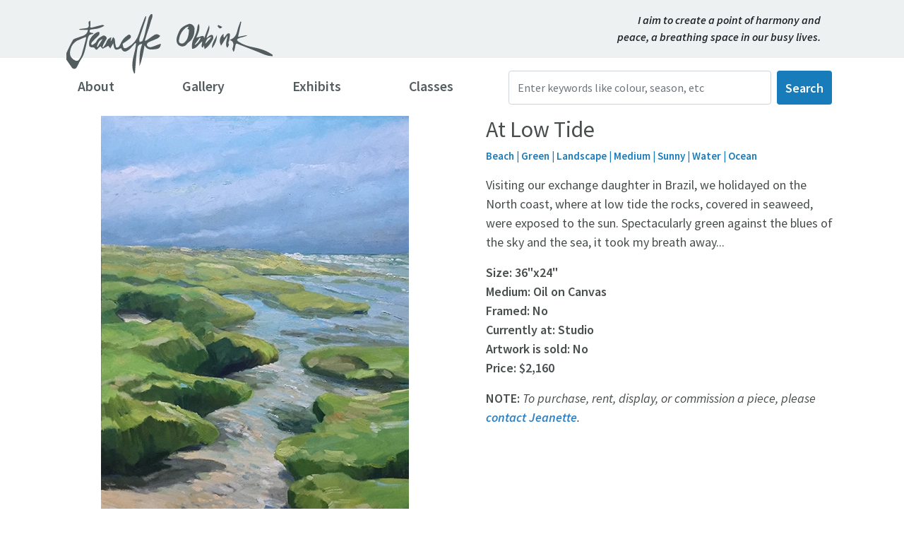

--- FILE ---
content_type: text/html; charset=UTF-8
request_url: https://obbink.ca/gallery/landscape/low-tide
body_size: 7396
content:
<!DOCTYPE html>
<html lang="en">

<head>
    <meta charset="UTF-8">
    <meta http-equiv="X-UA-Compatible" content="IE=edge">
    <meta name="viewport" content="width=device-width, initial-scale=1.0">
    
<title>At Low Tide :: Jeanette Obbink</title>

<meta http-equiv="content-type" content="text/html; charset=UTF-8"/>
<meta name="description" content="Visiting our exchange daughter in Brazil, we holidayed on the North coast, where at low tide the rocks, covered in seaweed, were exposed to the sun. Spectacularly green against the blues of the sky and the sea, it took my breath away..."/>
<meta name="generator" content="Concrete CMS"/>
<link rel="canonical" href="https://obbink.ca/gallery/landscape/low-tide">
<script type="text/javascript">
    var CCM_DISPATCHER_FILENAME = "/index.php";
    var CCM_CID = 292;
    var CCM_EDIT_MODE = false;
    var CCM_ARRANGE_MODE = false;
    var CCM_IMAGE_PATH = "/updates/concrete-cms-9.2.4-remote-updater/concrete/images";
    var CCM_APPLICATION_URL = "https://obbink.ca";
    var CCM_REL = "";
    var CCM_ACTIVE_LOCALE = "en_US";
    var CCM_USER_REGISTERED = false;
</script>

<script type="text/javascript" src="/updates/concrete-cms-9.2.4-remote-updater/concrete/js/jquery.js?ccm_nocache=38eee2c08e28acc4721f690f56e262c7c4ed7629"></script>
<link href="/updates/concrete-cms-9.2.4-remote-updater/concrete/css/fontawesome/all.css?ccm_nocache=38eee2c08e28acc4721f690f56e262c7c4ed7629" rel="stylesheet" type="text/css" media="all">
<link href="/application/files/cache/css/73f6d1787639dc9746da85ab70340a8bc2112543.css?ccm_nocache=38eee2c08e28acc4721f690f56e262c7c4ed7629" rel="stylesheet" type="text/css" media="all" data-source="/updates/concrete-cms-9.2.4-remote-updater/concrete/css/features/imagery/frontend.css?ccm_nocache=38eee2c08e28acc4721f690f56e262c7c4ed7629 /updates/concrete-cms-9.2.4-remote-updater/concrete/css/features/social/frontend.css?ccm_nocache=38eee2c08e28acc4721f690f56e262c7c4ed7629">
<!-- Google tag (gtag.js) -->
<script async src="https://www.googletagmanager.com/gtag/js?id=G-WPHT8KWN7B"></script>
<script>
  window.dataLayer = window.dataLayer || [];
  function gtag(){dataLayer.push(arguments);}
  gtag('js', new Date());

  gtag('config', 'G-WPHT8KWN7B');
</script>
    <link rel="icon" type="image/svg+xml" href=/packages/starter/themes/starter/images/fav_responsive.svg>
    <link rel="icon" type="image/png" href=/packages/starter/themes/starter/images/favicon.png>

    <link href="https://cdn.jsdelivr.net/npm/bootstrap@5.3.2/dist/css/bootstrap.min.css" rel="stylesheet" integrity="sha384-T3c6CoIi6uLrA9TneNEoa7RxnatzjcDSCmG1MXxSR1GAsXEV/Dwwykc2MPK8M2HN" crossorigin="anonymous">
    <script src="https://cdn.jsdelivr.net/npm/bootstrap@5.3.2/dist/js/bootstrap.bundle.min.js" integrity="sha384-C6RzsynM9kWDrMNeT87bh95OGNyZPhcTNXj1NW7RuBCsyN/o0jlpcV8Qyq46cDfL" crossorigin="anonymous" defer></script>

    <link rel="preconnect" href="https://fonts.googleapis.com">
    <link rel="preconnect" href="https://fonts.gstatic.com" crossorigin>

    <link href="https://fonts.googleapis.com/css2?family=Source+Sans+Pro:ital,wght@0,400;0,600;1,400;1,600&display=swap" rel="stylesheet">
    <link rel="stylesheet" type="text/css" href="/packages/starter/themes/starter/css/main.css?v=3">


    <link href="/application/files/cache/css/starter/main.css?ts=1702414011" rel="stylesheet" type="text/css" media="all">    <script type="text/javascript" src="/packages/starter/themes/starter/js/app.js" defer></script>
    <script type="text/javascript" src="/packages/starter/themes/starter/js/main.js" defer></script>

    <script type="text/javascript" src="https://cdn.jsdelivr.net/npm/lozad/dist/lozad.min.js" defer></script>
    <script src="/packages/starter/themes/starter/js/calls.js?v=13" defer></script>
</head>

<style>
    .btn-jvo {
        width: min(100% - -3rem, 130px);
    }

    .nav-item {
        margin-left: clamp(2.5em, 50%, 4em);
    }

    .fp-button {
        width: min(100% - 1rem, 217px);
    }

    .grid-container-search{
        grid-template-columns: repeat(auto-fill, minmax(min(500px,100%), 1fr));
    }
</style>

<body>
    <div class="ccm-page ccm-page-id-292 page-type-gallery-page page-template-gallery-page">
<header class="mb-2">
    <nav class="navbar navbar-expand-lg">
        <div class="container">
            <div class="navbar-toggler w-100">
                <div class="row justify-content-between">
                    <div class="col-10">
                        <a class="navbar-brand" href="/">
                            <img src="/packages/starter/themes/starter/images/Jeanette logo_drk.svg" class="me-2 img-fluid jo-logo" height="84" alt="Logo" loading="lazy" />
                        </a>
                    </div>
                    <div class="col-2 mt-4">
                        <button class="navbar-toggler" type="button" data-bs-toggle="offcanvas" data-bs-target="#offcanvasNavbar" aria-controls="offcanvasNavbar" id="menuToggle">
                            <span class="navbar-toggler-icon"></span>
                        </button>
                    </div>
                </div>
            </div>

            <div class="offcanvas offcanvas-end" tabindex="-1" id="offcanvasNavbar" aria-labelledby="offcanvasNavbarLabel">
                <div class="row mb-3">
                    <div class="col-md-8 d-none d-md-none d-lg-block">
                        <a class="navbar-brand" href="/">
                            <img src="/packages/starter/themes/starter/images/Jeanette logo_drk.svg" class="me-2 jo-logo" height="84" alt="Logo" loading="lazy" />
                        </a>
                    </div>
                    <div class="col-md-4 d-flex justify-content-end mt-3 quote-box d-none d-md-none d-lg-block">
                        

<div class="container"><div class="row"><div class="col-md-12">    <p>I aim to create a point of harmony and peace, a breathing space in our busy lives.</p>

</div></div></div>                    </div>
                </div>
                <div class="offcanvas-header">
                    <a class="navbar-brand mx-auto mt-3" href="/">
                        <svg xmlns="http://www.w3.org/2000/svg" width="229.37" height="65.991">
                            <path fill="#fff" d="M75.341 65.893c-2.264-4.281-2.264-8.956-1.722-13.484.591-4.675 2.018-9.252 3-13.927.394-1.919.64-3.888.935-5.856-.3-.2-.591-.344-.837-.541-1.526 1.673-3.051 3.346-4.577 4.97a18.987 18.987 0 0 1-2.461 2.411c-3.937 2.9-6.447 3.346-8.907-1.722-6.25 3.2-7.578 2.411-8.661-5.364-1.033 1.821-2.018 3.494-3.3 5.758-.984-1.279-1.722-2.264-2.264-2.953a51.751 51.751 0 0 1-6.151 3.248c-.344.148-1.427-1.526-2.461-2.608a17.473 17.473 0 0 0-2.411 2.018c-1.87 2.264-2.461 2.313-4.035-.049a1.716 1.716 0 0 0-1.132-.738c-4.773-.1-5.364-.689-5.069-5.659.246-4.429 5.905-10.876 10.187-11.663a7.988 7.988 0 0 1 1.033.049c.738 1.821.2 3.2-1.23 4.527-2.116 1.919-4.084 4.035-6.1 6.053a6.777 6.777 0 0 0-1.378 1.968 2.139 2.139 0 0 0 .2 1.722c.1.2 1.132.246 1.427 0 1.427-1.132 3.3-2.116 3.937-3.642 1.476-3.543 4.577-4.921 7.48-6.545a3.1 3.1 0 0 1 2.51.591c1.132.837 1.968 2.018 1.033 3.592-1.083 1.821-2.165 3.592-3.149 5.462a31.66 31.66 0 0 0-1.181 3c.3.148.591.344.935.492 1.23-1.968 2.953-3.789 3.543-5.905.837-2.953 2.854-4.183 5.561-5.512-.344 1.575-.591 2.854-.886 4.134.148.049.246.148.394.2.394-.689.787-1.427 1.181-2.116.394-.738.738-1.476 1.181-2.313 2.953 2.264 1.722 5.364 2.51 7.874.443 1.329.591 3.642 1.23 3.74 1.919.394 3.149-1.23 3.888-2.953 1.772-4.084 4.084-7.726 7.923-10.236 1.083-.689 2.313-1.919 3.592-.492 1.279 1.378.541 2.953-.591 3.838-2.51 2.018-5.216 3.789-7.972 5.758a8.522 8.522 0 0 1 .2.984c.443 4.183 1.821 4.921 5.413 2.9a26.34 26.34 0 0 0 12.647-15.6c1.722-5.61 3.937-11.023 6-16.535a24.459 24.459 0 0 1 1.329-2.51c.2.049.443.1.64.148a34.625 34.625 0 0 1-.689 3.937c-1.87 5.708-3.888 11.417-5.758 17.125a30.731 30.731 0 0 0-1.279 4.631 10.484 10.484 0 0 0 .443 2.953c1.083-.492 2.756-.738 3.2-1.575a39.782 39.782 0 0 0 2.51-7.529c1.476-5.905 2.707-11.909 4.232-17.814.394-1.526 1.673-2.756 2.559-4.134h1.476c.837 2.608-.443 4.823-1.23 7.185-.738 2.116-1.181 4.331-1.87 6.447-.787 2.51-1.673 5.019-2.51 7.529a383.74 383.74 0 0 0-2.559 8.021c.2.2.344.394.541.591a21.538 21.538 0 0 0 2.116-1.181c2.51-1.722 4.97-3.642 7.529-5.266 2.165-1.378 4.429-1.378 6.889.886-.935.935-1.772 2.214-2.9 2.756-2.657 1.329-5.512 2.264-8.218 3.445-1.87.787-4.232 1.87-3.592 4.183.541 1.919 3.1 2.411 5.019 1.919a66.991 66.991 0 0 0 7.234-2.608c.984-.344 2.018-.591 3.248-.984-.64 4.577-2.116 5.708-6.939 6.151-3.986.394-8.661.984-11.22-4.527-.837 4.331-1.476 8.317-2.362 12.253a73.865 73.865 0 0 1-3.4 11.417c.148-8.464-.3-16.978 3.1-25a4.827 4.827 0 0 0-5.216 3.838c-.64 3.789-1.132 7.677-1.526 11.515-.541 5.807-.935 11.614-1.378 17.421a2.581 2.581 0 0 0-.884-.099ZM40.303 27.656c-4.724 1.673-5.167 5.315-6.447 8.366.3.2.541.344.837.541a573.293 573.293 0 0 0 5.61-8.907Z" data-name="Path 1" />
                            <path fill="#fff" d="M.049 43.256c1.132-2.51 2.264-5.069 3.494-7.529 1.132-2.313 2.313-4.626 3.642-6.791a4.506 4.506 0 0 1 2.067-1.624c3-1.132 6.1-2.067 9.1-3.149a8.468 8.468 0 0 0 5.659-6.594c-3.1 0-6.2 0-9.252-.049-.1 0-.2-.541-.344-.935 2.067-.246 3.937-.591 5.856-.738 4.232-.3 5.118-1.23 4.429-5.462-.3-1.624.1-2.411 2.018-3a37.3 37.3 0 0 1-.049 5.266c-.344 2.362-.049 2.707 2.313 2.116a299.344 299.344 0 0 1 10.974-2.756 3.361 3.361 0 0 1 2.313.886 24.671 24.671 0 0 1-11.02 3.685 29.833 29.833 0 0 1-3.592.443c-2.067.049-1.476 1.772-1.968 2.854a12.7 12.7 0 0 0 2.264.886 8.384 8.384 0 0 1 2.411.492c-.591.394-1.181 1.083-1.772 1.083-3.888.2-4.429 3.051-5.118 5.954a159.9 159.9 0 0 1-4.035 15.895c-1.132 3.4-3.494 6.348-5.216 9.547-.935 1.722-1.624 3.543-2.608 5.216-1.378 2.411-4.035 2.51-5.61.3-2.018-2.854-3.986-5.758-6-8.612.044-2.458.044-4.923.044-7.384ZM21.8 25.245c-3.642 1.575-6.791 2.9-9.941 4.281a10.745 10.745 0 0 0-1.772 1.279c-4.035 3-5.61 7.283-6.1 11.958a8.771 8.771 0 0 0 1.377 5.419 12.442 12.442 0 0 0 4.823 3.543 3.648 3.648 0 0 0 3.3-.492 17.2 17.2 0 0 0 3.343-5.811c1.821-5.905 3.346-11.909 4.921-17.863a11.285 11.285 0 0 0 .049-2.314Z" data-name="Path 2" />
                            <path fill="#fff" d="M229.37 46.701c-6.25.148-11.515-2.805-17.076-5.019-5.462-2.214-10.974-4.281-16.436-6.4-1.722-.689-3.494-1.279-5.167-2.116-1.526-.738-2.264-.344-2.608 1.181-.394 1.968-.787 3.937-1.23 5.905a2.631 2.631 0 0 1-1.181 1.575c-.344-.886-.689-1.772-.935-2.657a1.677 1.677 0 0 1 0-.984c1.23-3.691 2.362-7.382-3.3-9.6 8.366-2.411 7.972-9.547 10.137-15.108.689-1.722 1.23-3.445 1.87-5.167a6.984 6.984 0 0 0 1.083.246 4161.363 4161.363 0 0 1-3.642 16.682c3.346-.64 6.447-1.23 9.6-1.821.1.2.148.394.246.591-1.279.443-2.559.935-3.838 1.329a36.16 36.16 0 0 0-5.266 1.526c-2.264 1.033-2.264 2.264-.246 3.691 4.872 3.346 10.531 5.118 16.141 6.2 7.874 1.526 15.3 3.789 21.849 8.464Z" data-name="Path 3" />
                            <path fill="#fff" d="M158.654 12.302c1.476 5.315-2.018 9.35-2.854 14.271l2.215-1.624a11.046 11.046 0 0 1 2.165-1.575c2.067-.837 3.051-.1 3.1 2.116a5.137 5.137 0 0 1-.148 2.165c-2.411 4.183-4.823 8.415-9.5 11.22-.2-1.476-.394-2.608-.591-4.084-.541.935-.935 1.673-1.378 2.411-1.722-1.132-1.722-1.132-.443-6.889-4.183 2.559-5.954 8.12-11.466 8.317-.443-4.281-.148-8.071 1.968-11.909a34.81 34.81 0 0 0 4.183-13.484 4.687 4.687 0 0 1 1.476-2.411c1.722 5.413-.689 10.088-2.854 15.3 2.264-.64 3.789-.984 5.266-1.526 1.575-.541 3.051-1.033 3.494 2.067 1.972-5.212 3.645-9.788 5.367-14.365ZM154.52 33.02c2.264-2.461 4.577-4.921 6.84-7.382-3.345-.492-6.249 2.756-6.839 7.382Zm-5.364-6.25c-.246-.2-.492-.394-.787-.64-1.87 2.51-3.74 5.019-5.61 7.578.2.148.344.3.541.443a15.468 15.468 0 0 0 5.857-7.381Z" data-name="Path 4" />
                            <path fill="#fff" d="M142.465 15.993c.148 6.3-1.28 11.761-6.939 15.649-1.132.787-1.919 2.657-3.494 3.494a6.43 6.43 0 0 1-9.35-4.281c-.886-4.084 1.033-7.677 2.51-11.269 2.018-4.921 6.447-6.939 11.023-8.612 2.657-.837 6.348 2.214 6.25 5.019Zm-6.644-1.474c-.1-.2-.246-.443-.344-.64a11.172 11.172 0 0 0-2.9 1.329 20.588 20.588 0 0 0-7.234 12.746c-.344 1.821-.394 3.592 1.329 4.38a4.4 4.4 0 0 0 4.921-1.083c3.937-3.691 4.281-8.661 4.823-13.533.049-.344-.837-.787-1.329-1.23a4.3 4.3 0 0 0-.492-.394 49.16 49.16 0 0 1 1.226-1.575Z" data-name="Path 5" />
                            <path fill="#fff" d="M178.438 36.911c-2.214-4.281.541-8.464.738-13.188a1274.341 1274.341 0 0 1-7.086 11.318c-2.8-4.38-1.575-9.99 2.657-13.238v3.494c.3.3.591.591.886.837A32.009 32.009 0 0 1 178.684 22a3.352 3.352 0 0 1 2.608-.541c.344.049.689 1.378.591 2.116-.2 1.919-.64 3.789-.886 5.708-.2 1.427-1.624 2.707-.246 4.429.344.443-.984 2.214-1.526 3.4a6.128 6.128 0 0 1-.787-.201Z" data-name="Path 6" />
                            <path fill="#fff" d="M161.903 38.04c-.492-5.807 3.494-10.039 5.512-14.96.098 5.61-1.969 10.482-5.512 14.96Z" data-name="Path 7" />
                            <path fill="#fff" d="M168.94 12.106c1.378.64 2.805 1.329 4.331 2.018-.837 1.575-1.968 2.165-3.3 1.378-.837-.492-1.329-1.624-1.968-2.461a8.385 8.385 0 0 0 .937-.935Z" data-name="Path 8" />
                        </svg>
                    </a>
                    <button type="button" class="btn-close btn-light white" data-bs-dismiss="offcanvas" aria-label="Close" id="menuClose"></button>
                </div>
                <div class="offcanvas-body">
                    <ul class="navbar-nav me-auto mb-2 mb-xl-0"><li class="nav-item "><a href="https://obbink.ca/about" target="_self" class="nav-link ">About</a></li><li class="nav-item nav-path-selected"><a href="https://obbink.ca/gallery" target="_self" class="nav-link nav-path-selected">Gallery</a></li><li class="nav-item "><a href="https://obbink.ca/exhibits" target="_self" class="nav-link ">Exhibits</a></li><li class="nav-item "><a href="https://obbink.ca/classes" target="_self" class="nav-link ">Classes</a></li><li class="nav-item "><a href="https://obbink.ca/contact" target="_self" class="nav-link ">Contact</a></li></ul>                    <form class="d-flex justify-content-center" method="get" action="/search-results">
                        <input autocomplete="off" type="search" class="form-control me-2 rounded" style="width: fit-content" type="search" name="query" placeholder="Enter keywords like colour, season, etc" aria-label="Search" />
                        <button class="btn btn-primary btn-jvo me-2" type="submit">Search</button>
                    </form>
                </div>
            </div>
        </div>
    </nav>
    
</header><div class="container">
    <div id="" class="row justify-content-center">
        <artinformation>
            <div id="" class="row justify-content-center">
                <div class="col-lg-6">
                    <div id="" class="row justify-content-center">
                        <div class="d-flex ms-auto justify-content-center">
                                                            <!--<figure class="figure">-->
                                <img src='/application/files/5716/5771/8444/Low_Tide660.jpeg' id="thumbnail_292" class="img-fluid" alt="...">
                                <!--</figure>-->
                                                    </div>
                        <!--<div class="row justify-content-center">-->
                        <div class="d-flex ms-auto justify-content-center">
                            <a href="https://obbink.ca/gallery/landscape/good-badlands"><i class="arrow-icon" style=""></i></a>
                            <a href="https://obbink.ca/gallery/landscape/paris-view"><i class="arrow-icon arrow-icon-right" style=""></i></a>
                        </div>
                        <!--</div>-->
                    </div>
                </div>

                <div class="col-lg-6 col-xs-4 ps-lg-5 ps-sm-0">
                    <h2>At Low Tide</h2>
                                            <p class="key-list"><a href='/gallery?filterby=Beach'>Beach</a> | <a href='/gallery?filterby=Green'>Green</a> | <a href='/gallery?filterby=Landscape'>Landscape</a> | <a href='/gallery?filterby=Medium'>Medium</a> | <a href='/gallery?filterby=Sunny'>Sunny</a> | <a href='/gallery?filterby=Water'>Water</a> | <a href='/gallery?filterby=Ocean'>Ocean</a></p>
                                        <p>Visiting our exchange daughter in Brazil, we holidayed on the North coast, where at low tide the rocks, covered in seaweed, were exposed to the sun. Spectacularly green against the blues of the sky and the sea, it took my breath away... </p>
                    <ul class="list-group list-group-flush mt-2 ">
                        <li class="list-group-item fw-bolder custom-color border-0 p-0">Size: <span> 36"x24"</span></li>
                        <li class="list-group-item fw-bolder custom-color border-0 p-0">Medium: <span> Oil on Canvas</span></li>
                        <li class="list-group-item fw-bolder custom-color border-0 p-0">Framed: <span> No</span></li>
                                                <li class="list-group-item fw-bolder custom-color border-0 p-0">Currently at: <span> Studio</span></li>
                                                <li class="list-group-item fw-bolder custom-color border-0 p-0">Artwork is sold: <span> No</span></li>
                        <li class="list-group-item fw-bolder custom-color border-0 p-0">Price: <span> $2,160 </span></li>
                    </ul>
                    <div class="mt-3">
                    

    <p><strong>NOTE:</strong>&nbsp;<i>To purchase, rent, display, or commission a piece, please <a href="mailto:jeanette@obbink.ca">contact Jeanette</a>.</i></p>

                    </div>
                </div>

            </div>
        </artinformation>
        <related>

            <div class="row justify-content-center mt-5">

                                    <div class="col-lg-6">
                        <h2 class="mb-3"> You might also like: </h2>
                    </div>
                    <div class="col-lg-6 col-xs-4">
                    </div>
                                <div class="container mt-5">
                    <div class="row justify-content-start">
                                                    <div class="col-6 col-sm-3 related-img">
                                <div class="d-flex ms-auto justify-content-center">
                                    <a href="https://obbink.ca/gallery/landscape/morning-light">
                                    <img data-src='https://obbink.ca/application/files/thumbnails/gallery_thumb/5216/5771/8447/morninglight660.jpg' src="https://obbink.ca/application/files/thumbnails/mini/5216/5771/8447/morninglight660.jpg" class="gallery-image lazyload" alt="Morning Light"></a>
                                </div>
                            </div>
                                                    <div class="col-6 col-sm-3 related-img">
                                <div class="d-flex ms-auto justify-content-center">
                                    <a href="https://obbink.ca/gallery/landscape/threatening-skies">
                                    <img data-src='https://obbink.ca/application/files/thumbnails/gallery_thumb/9416/5771/8463/Sammys_playground660.jpg' src="https://obbink.ca/application/files/thumbnails/mini/9416/5771/8463/Sammys_playground660.jpg" class="gallery-image lazyload" alt="Threatening Skies - Sammy's Playground"></a>
                                </div>
                            </div>
                                                    <div class="col-6 col-sm-3 related-img">
                                <div class="d-flex ms-auto justify-content-center">
                                    <a href="https://obbink.ca/gallery/landscape/two-paths">
                                    <img data-src='https://obbink.ca/application/files/thumbnails/gallery_thumb/1116/5771/8489/Two_paths660.jpg' src="https://obbink.ca/application/files/thumbnails/mini/1116/5771/8489/Two_paths660.jpg" class="gallery-image lazyload" alt="Two Paths"></a>
                                </div>
                            </div>
                                                    <div class="col-6 col-sm-3 related-img">
                                <div class="d-flex ms-auto justify-content-center">
                                    <a href="https://obbink.ca/gallery/landscape/big-rock">
                                    <img data-src='https://obbink.ca/application/files/thumbnails/gallery_thumb/6416/5771/9310/big_rock660.jpg' src="https://obbink.ca/application/files/thumbnails/mini/6416/5771/9310/big_rock660.jpg" class="gallery-image lazyload" alt="Big Rock"></a>
                                </div>
                            </div>
                                            </div>
                </div>
            </div>

        </related>
    </div>
</div>
<script>
    document.addEventListener('DOMContentLoaded', function () {
        const observer = lozad('.lazyload', {
            threshold: 0.1 // 10% of the image's height
        });
        observer.observe();
    });
</script>

<footer id="footer-theme" class="mt-auto">
    <section class="ob-foot">
        <div class="container p-4">
            <div class="row">
                <div class="col mb-3">
                    

    <ul class="list-group list-group-flush ob-foot-list">
	<li class="list-group-item border-0"><a href="https://obbink.ca/privacy-policy"><span>Privacy Policy</span></a></li>
	<li class="list-group-item border-0"><a href="https://obbink.ca/contact"><span>Contact Jeanette</span></a></li>
	<li class="list-group-item border-0"><a href="https://blueprintagencies.com" rel="noopener noreferrer" target="_blank">Blueprint Agencies</a></li>
</ul>

                </div>
                <div class="col mb-3">
                    

    <ul class="list-group list-group-flush ob-foot-list">
	<li class="list-group-item border-0"><a href="/archive"><span>Archive</span></a></li>
	<li class="list-group-item border-0"><a href="/gallery"><span>Gallery</span></a></li>
	<li class="list-group-item border-0">Representation</li>
</ul>

                </div>
                <div class="col mb-3">
                    

    <ul class="list-group list-group-flush ob-foot-list">
	<li class="list-group-item border-0"><span>30 St. Andrew Street</span></li>
	<li class="list-group-item border-0"><span>Paris ON Canada</span></li>
	<li class="list-group-item border-0">519-771-1383</li>
	<li class="list-group-item border-0">jeanette@obbink.ca</li>
</ul>

                </div>
                <div class="col mb-3">
                    

        <div class="ccm-custom-style-container ccm-custom-style-socials-291 ccm-block-custom-template-outlines ob-foot-socials"
            >
    
<div id="ccm-block-social-links291" class="ccm-block-social-links">
    <ul class="list-inline">
                <li >
                <a class="c-outline mb-3" target="_blank"  rel="noopener noreferrer" href="https://www.facebook.com/ObbinkArt/"
                    data-service="facebook" aria-label="Facebook"><i class="fab fa-facebook" aria-hidden="true" title="Facebook"></i></a>
            </li>
                    <li >
                <a class="c-outline mb-3" target="_blank"  rel="noopener noreferrer" href="https://www.instagram.com/obbinkart/"
                    data-service="instagram" aria-label="Instagram"><i class="fab fa-instagram" aria-hidden="true" title="Instagram"></i></a>
            </li>
                    <li >
                <a class="c-outline mb-3" target="_blank"  rel="noopener noreferrer" href="https://twitter.com/obbinkart"
                    data-service="x" aria-label="X"><svg width="auto" height="auto" viewBox="0 0 300 300" version="1.1" xmlns="http://www.w3.org/2000/svg"><path fill="currentColor" d="M178.57 127.15 290.27 0h-26.46l-97.03 110.38L89.34 0H0l117.13 166.93L0 300.25h26.46l102.4-116.59 81.8 116.59h89.34M36.01 19.54H76.66l187.13 262.13h-40.66"/></svg></a>
            </li>
                    <li >
                <a class="c-outline mb-3" target="_blank"  rel="noopener noreferrer" href="jeanette@obbink.ca?Subject=Hello%20Jeanette"
                    data-service="email" aria-label="Email"><i class="fa fa-envelope" aria-hidden="true" title="Email"></i></a>
            </li>
            </ul>
</div>

    </div>
                </div>
            </div>
        </div>
    </section>
</footer>
</div> <!-- closing ccm-page div -->



<script type="text/javascript" src="/updates/concrete-cms-9.2.4-remote-updater/concrete/js/bootstrap.js?ccm_nocache=bb7c30216ddfd3701ed9a236bf241d8841e05134"></script>
<script type="text/javascript" src="/updates/concrete-cms-9.2.4-remote-updater/concrete/js/vue.js?ccm_nocache=38eee2c08e28acc4721f690f56e262c7c4ed7629"></script>
<script type="text/javascript" src="/updates/concrete-cms-9.2.4-remote-updater/concrete/js/moment.js?ccm_nocache=38eee2c08e28acc4721f690f56e262c7c4ed7629"></script>
<script type="text/javascript" src="/updates/concrete-cms-9.2.4-remote-updater/concrete/js/features/imagery/frontend.js?ccm_nocache=38eee2c08e28acc4721f690f56e262c7c4ed7629"></script>

</body>

</html>

--- FILE ---
content_type: text/css
request_url: https://obbink.ca/application/files/cache/css/starter/main.css?ts=1702414011
body_size: 2669
content:
body{font-family:'Source Sans Pro', sans-serif;font-size:18px;color:#484d4e}body .ccm-page{display:flex;flex-direction:column}body a{color:#2d82c5;font-family:'Source Sans Pro', sans-serif;font-weight:600;text-decoration:none}body a:hover{font-weight:600;color:#2d82c5;text-decoration:underline}body h1{font-family:'Source Sans Pro', sans-serif;font-size:28px;font-weight:600;color:#535d5f;line-height:inherit;text-transform:none;word-wrap:break-word;hyphens:auto}body h5{font-family:'Source Sans Pro', sans-serif;font-size:18px;font-weight:600;color:#afb3b4;line-height:inherit;text-transform:none;text-transform:uppercase;letter-spacing:3.6px;word-wrap:break-word;hyphens:auto}body h6{font-family:'Source Sans Pro', sans-serif;font-size:18px;font-weight:400;color:#535d5f;line-height:inherit;text-transform:none;text-transform:uppercase;letter-spacing:3.6px;margin-bottom:0px;word-wrap:break-word;hyphens:auto}body .btn-primary:focus{box-shadow:0 0 0 .25rem rgba(20,108,165,0.25);background-color:#146ca5;border-color:transparent}body .btn:focus{box-shadow:0 0 0 .25rem rgba(20,108,165,0.25);background-color:#146ca5}body .btn-jvo{font-size:18px;color:#fff;background-color:#187cba;font-weight:600;border:none}body .btn-jvo:hover{background-color:#146ca5}body .btn-class{font-size:18px;width:100%;margin-bottom:1em;color:#fff;background-color:#187cba;font-weight:600;border:none}body .btn-class:first-of-type{margin-top:1em}body .btn-class:hover{background-color:#146ca5}body .btn-class-outline{color:gray;background-color:transparent;border:2px solid #187cba}body .btn-class-outline:hover{color:#fff;background-color:#146ca5;border:2px solid #146ca5}body .btn-filtr{padding-top:0.175rem;padding-bottom:0.175rem;background-color:lightgray;border-radius:initial}body .btn-filtr-active,body .btn-filtr:hover{color:#fff;background-color:#187cba}div.ccm-page .align-center{text-align:center}div.ccm-page .align-center img{margin:auto}div.ccm-page .ww{width:75% !important}@media screen and (max-width:767px){div.ccm-page .ww{width:100% !important}}div.ccm-page .custom-color{color:#484d4e}div.ccm-page .btn:active{transform:translateY(2px)}div.ccm-page .card-jo-event-title{font-size:24px;font-weight:600;margin-top:0.5em;margin-bottom:0.5em}div.ccm-page .card-jo-event-location{font-size:18px;font-weight:600}div.ccm-page .fp-button{background-color:#2d82c5;border:none;font-size:25px;height:70px;padding-top:1rem;display:block}div.ccm-page .fp-button:hover{background-color:#146ca5;font-weight:inherit}@media screen and (max-width:767px){div.ccm-page .fp-button{font-size:18px}}div.ccm-page .arrow-icon{width:50px;height:50px;background-image:url("data:image/svg+xml,%3Csvg xmlns='http://www.w3.org/2000/svg' width='50' height='50'%3E%3Cg data-name='Group 21' transform='translate(-363 -707)'%3E%3Crect width='50' height='50' fill='%23eff2f3' data-name='Rectangle 1067' rx='10' transform='translate(363 707)'/%3E%3Cpath fill='%23187cba' stroke='rgba(0,0,0,0)' d='m389 740 1.455-1.455-5.506-5.506H397v-2.078h-12.052l5.507-5.506L389 724l-8 8Z' data-name='Path 10' opacity='.673'/%3E%3C/g%3E%3C/svg%3E");background-repeat:no-repeat no-repeat;background-position:center center;background-size:cover;display:flex;margin:1rem}div.ccm-page .arrow-icon-right{transform:rotate(180deg)}div.ccm-page .related-img{max-width:270px;aspect-ratio:1}div.ccm-page .related-container{margin-left:2em;margin-right:2em}div.ccm-page .key-list{color:#187cba;font-size:15px}div.ccm-page .key-list a{color:#187cba;text-decoration:none}div.ccm-page .key-list a:hover{text-decoration:underline}div.ccm-page .card-header{background-color:#edf1f2}div.ccm-page .card-jo{border-radius:0px;border-left:13px solid #2d82c5;border-top:0px;border-right:0px;border-bottom:0px}div.ccm-page .card-jo-quote{font-weight:600;font-style:italic}div.ccm-page .card-jo-event-location p{margin-bottom:0px}div.ccm-page .search-title a{color:#484d4e;text-decoration:none}div.ccm-page .search-title a:hover{text-decoration:underline}div.ccm-page .clean-link{text-decoration:none;color:inherit}div.ccm-page .hack{position:absolute;top:0;left:0;height:100%;width:100%}div.ccm-page .class-price{font-size:28px;font-weight:600;color:#535d5f;margin-bottom:0px}div.ccm-page .class-details{font-size:14px}div.ccm-page .class-name{font-size:24px}div.ccm-page .class-item{background-color:#edf1f2;margin-right:0.5em;padding-top:0.2em;padding-bottom:0.2em;padding-left:0.5em;padding-right:0.5em}.grid-container{display:grid;grid-template-columns:repeat(auto-fill, minmax(234px, .5fr));grid-auto-rows:0.5fr;gap:10px 10px;grid-auto-flow:row;justify-content:center;align-content:center;justify-items:center;align-items:center}@media only screen and (min-width:1024px) and (max-height:1366px) and (-webkit-min-device-pixel-ratio:1.5){.grid-container{grid-template-columns:repeat(auto-fill, minmax(100px, .5fr))}}@media screen and (max-width:767px){.grid-container{grid-template-columns:repeat(auto-fill, minmax(90px, .5fr))}}.grid-container-mini{grid-template-columns:repeat(auto-fill, minmax(234px, .5fr))}@media screen and (max-width:767px){.grid-container-mini{grid-template-columns:repeat(auto-fill, minmax(100px, .5fr))}}@media only screen and (min-width:1024px) and (max-height:1366px) and (-webkit-min-device-pixel-ratio:1.5){.grid-container-mini{grid-template-columns:repeat(auto-fill, minmax(160px, .5fr))}}.grid-container-buttons{grid-template-columns:repeat(auto-fill, minmax(300px, .5fr));grid-auto-rows:0.5fr;gap:10px 10px}@media screen and (max-width:767px){.grid-container-buttons{grid-template-columns:repeat(auto-fill, minmax(170px, .5fr))}}.grid-container-search{grid-auto-rows:auto;gap:36px 36px}.grid-container-classes{grid-template-columns:repeat(auto-fill, minmax(326px, .5fr));grid-auto-rows:0.5fr;gap:36px 36px}.grid-item{width:100%}.grid-item .wrapper{position:relative}.grid-item .wrapper.sold::after{content:'';position:absolute;top:10px;right:10px;width:12px;height:12px;background-color:#cc0000;border-radius:50%;box-shadow:rgba(0,0,0,0.16) 0px 1px 4px}.gallery-image{width:100%;height:auto}.w-grid{width:82%}@media screen and (max-width:767px){.w-grid{width:100%}}.news-label{font-size:14px}.blue-bg{background-color:#146ca5}.white{filter:invert(100%) sepia(0%) saturate(1%) hue-rotate(332deg) brightness(109%) contrast(101%)}.c-outline{border-radius:100%;border:solid 1px #fff;display:block;height:2em;width:2em;line-height:2.1em;position:relative;text-align:center;top:0;transition:all 1s ease-in-out}.c-outline[data-service="facebook"]:hover{background-color:#4267b2}.c-outline[data-service="instagram"]:after{content:"\f16d";font-family:'Font Awesome 5 Brands';font-weight:400;font-size:24px;line-height:2em;position:absolute;border-radius:100%;left:0px;top:0px;right:0px;bottom:0px;opacity:0;background:#405de6;background:linear-gradient(191deg, #405de6 10%, #5b51d8 20%, #833ab4 30%, #c13584 40%, #e1306c 50%, #fd1d1d 60%, #f56040 70%, #f77737 80%, #fcaf45 90%, #ffdc80 100%);transition:all 1s ease-in-out}.c-outline[data-service="instagram"]:hover:after{opacity:1}.c-outline[data-service="twitter"]:hover{background-color:#1da1f2}.c-outline[data-service="email"]:hover{background-color:#bdae2a}.ccm-page header{background-image:url("/application/files/9116/5902/6969/head_bg.png");background-position:top;background-repeat:repeat-x}.ccm-page header .offcanvas{display:flex;flex-direction:column;justify-content:center}.ccm-page header .offcanvas-end{width:100vw}.ccm-page header .quote-box p{text-align:right;font-family:'Source Sans Pro', sans-serif;font-weight:600;font-style:italic;font-size:16px}.ccm-page header .form{position:relative}.ccm-page header .form .fa-search{position:absolute;top:10px;left:-2px;color:#9ca3af}.ccm-page header .form span{position:absolute;right:0px;top:3px;padding:16px;border-left:1px solid #d1d5db}.ccm-page header .left-pan{padding-left:7px}.ccm-page header .left-pan i{padding-left:10px}.ccm-page header .form-input:focus{box-shadow:transparent}.ccm-page header .form-input:focus .fa-search{display:none}.ccm-page header .first-nav{padding-bottom:0px !important;background-color:#eef1f2;z-index:2}.ccm-page header .jo-logo{top:1em;position:relative}.ccm-page header .second-nav{z-index:1}@media screen and (max-width:767px){.ccm-page header .first-nav-container{justify-content:center}.ccm-page header .navbar .navbar-nav{display:inline-block;float:none;vertical-align:middle}.ccm-page header .navbar .navbar-collapse{padding-top:1em;text-align:center}}.ccm-page header .nav-link{font-size:1.1em;font-weight:600;margin-left:0.5em}.ccm-page header .nav-item:first-of-type{margin-left:0px;padding-left:0px}.ccm-page header .nav-item:last-of-type{margin-right:1em}.ccm-page header .nav-item .nav-link{padding-left:6px !important}@media screen and (max-width:767px){.ccm-page header .nav-item{margin-left:auto;margin-right:auto}}.ccm-page header .navbar{padding-top:0px}.ccm-page header .navbar-nav a{color:#535D5F;border-bottom:3px solid transparent}.ccm-page header .navbar-nav a:hover{border-bottom:3px solid #397bb5;text-decoration:none}.ccm-page header .dual{display:flex;flex-direction:row}@media screen and (max-width:767px){.ccm-page header .dual{flex-direction:column}}.ccm-page header .navbar-toggler-icon{background-image:url('data:image/svg+xml,%3Csvg xmlns="http://www.w3.org/2000/svg" viewBox="0 0 30 30"%3E%3Cpath stroke="%2358595b" stroke-linecap="round" stroke-miterlimit="10" stroke-width="2" d="M4 7h22M4 15h22M4 23h22"/%3E%3C/svg%3E') !important}.ccm-page header .navbar-nav a.active{font-weight:700;color:#262b2c !important;background:transparent}.ccm-page header .dropdown-toggle::after{content:none}.ccm-page header .dropdown:hover .dropdown-menu{display:block}.ccm-page header .dropdown-menu{padding:0.6em;min-width:20em;box-shadow:rgba(0,0,0,0.1) 0px 20px 25px -5px,rgba(0,0,0,0.04) 0px 10px 10px -5px;border-color:#dddddd8f}.ccm-page header .dropdown-menu a{font-weight:500;font-size:18px;text-transform:none}.ccm-page header .dropdown-menu a:hover{background-color:transparent;color:#397bb5 !important;border-color:transparent !important}.ccm-page header nav .dropdown:hover .dropdown-menu{display:block}#footer-theme .ob-foot{background-color:#484d4e}#footer-theme .ob-foot-list li{background-color:transparent;color:#eff2f3;padding:.1rem 1rem}#footer-theme .ob-foot-list a{color:#eff2f3;text-decoration:none}#footer-theme .ob-foot-list a:hover{text-decoration:underline}#footer-theme .ob-foot-socials a{color:#eff2f3;font-size:24px}#footer-theme .ob-foot-socials i:active{transform:translateY(2px)}#footer-theme section{min-height:100px}

--- FILE ---
content_type: application/javascript
request_url: https://obbink.ca/packages/starter/themes/starter/js/calls.js?v=13
body_size: 860
content:
jQuery(document).ready(function () {
	// This script checks if the ccm-toolbar is visible - if so remove fixed-top from stick header
	if ($("#ccm-toolbar").length) {
		$("nav.navbar").removeClass("fixed-top");
		/* offsetting the navbar height so it does not interfere with
		 *the cms ui, when in editing mode
		 */
		$(".ccm-page").css("margin-top", "0px");
		$("body").css("padding-top", "48px");
	}

	$("input[placeholder]").each(function () {
		if (window.matchMedia("(max-width: 1024px)").matches) {
		} else {
			$(this).attr("size", $(this).attr("placeholder").length);
		}
	});

	$("#fltr-all").on("click", function () {
		//$(this).toggleClass("btn-filtr-active").siblings().removeClass('btn-filtr-active');
		$(":button").removeClass("btn-filtr-active");
		$(this).toggleClass("btn-filtr-active");
		$(".grid-item").show();
	});

	$("#fltr-land").on("click", function () {
		$(":button").removeClass("btn-filtr-active");
		$(this).toggleClass("btn-filtr-active");

		galleryFilter($(this).text());
	});
	$("#fltr-still").on("click", function () {
		$(":button").removeClass("btn-filtr-active");
		$(this).toggleClass("btn-filtr-active");
		//$(this).toggleClass("btn-filtr-active").siblings().removeClass('btn-filtr-active');
		galleryFilter($(this).text());
	});

	// Handling categories passed in the url: ?category=
	let searchParams = new URLSearchParams(window.location.search);

	// do the filtering if there is something in the url
	if (searchParams.has("filterby")) {
		//decodeURIComponent()
		category = searchParams.get("filterby");

		//do the filtering
		galleryFilter(category);
	}

	function galleryFilter(filter) {
		$(".grid-item").each((index, value) => {
			var keys = $(value).data("keywords").key;

			if (!keys.toLowerCase().includes(filter.toLowerCase())) {
				$(value).hide();
			} else {
				$(value).show();
			}
		});
	}

	$("#menuToggle").on("click", function () {
		$("#offcanvasNavbar").toggleClass("blue-bg");
		$(".navbar-nav").toggleClass("d-flex");
		$(".navbar-nav").toggleClass("mx-auto");
		$(".navbar-nav").toggleClass("ms-auto");
		$(".nav-item").css("margin-right", "auto");
		$(".nav-item").css("margin-left", "auto");

		$(".nav-link").each((index, value) => {
			$(value).css("color", "white");
			$(value).toggleClass("mb-3");
		});
	});
	$("#menuClose").on("click", function () {
		$("#offcanvasNavbar").toggleClass("blue-bg");
		$(".nav-item").css("margin-right", "auto");
		$(".nav-item").css("margin-left", "auto");
		$(".navbar-nav").toggleClass("d-flex");
		$(".navbar-nav").toggleClass("mx-auto");
		$(".navbar-nav").toggleClass("ms-auto");
		$(".nav-link").each((index, value) => {
			$(value).toggleClass("mb-3");
		});
	});

    var url =
        "https://confirmsubscription.com/h/y/3A517BC6D280CFCC/7DE767D0B7472D92/popup.js";
    $.getScript(url, function () {
        $("#mylink").click(function () {
            console.log("here3");
            $("head").append(
                '<script type="text/javascript" src="https://confirmsubscription.com/h/y/3A517BC6D280CFCC/7DE767D0B7472D92/popup.js"></script>'
            );
        });
    });
});


--- FILE ---
content_type: image/svg+xml
request_url: https://obbink.ca/packages/starter/themes/starter/images/Jeanette%20logo_drk.svg
body_size: 2755
content:
<svg xmlns="http://www.w3.org/2000/svg" width="291.91" height="83.984">
  <g fill="#535d5f">
    <path d="M95.884 83.859c-2.881-5.449-2.881-11.4-2.192-17.16.752-5.95 2.568-11.774 3.82-17.724.5-2.442.814-4.948 1.19-7.453-.376-.251-.752-.438-1.065-.689a577.43 577.43 0 0 1-5.824 6.325 24.165 24.165 0 0 1-3.131 3.069c-5.01 3.7-8.2 4.259-11.336-2.192-7.954 4.071-9.645 3.069-11.023-6.826-1.315 2.317-2.568 4.447-4.2 7.327-1.253-1.628-2.192-2.881-2.881-3.758a65.86 65.86 0 0 1-7.829 4.133c-.438.188-1.816-1.941-3.131-3.319a22.237 22.237 0 0 0-3.069 2.568c-2.38 2.881-3.131 2.944-5.136-.063a2.184 2.184 0 0 0-1.44-.939c-6.075-.125-6.826-.877-6.451-7.2.313-5.637 7.515-13.841 12.964-14.843a10.166 10.166 0 0 1 1.315.063c.939 2.317.251 4.071-1.566 5.762-2.693 2.443-5.2 5.136-7.766 7.7a8.624 8.624 0 0 0-1.754 2.505 2.723 2.723 0 0 0 .251 2.192c.125.251 1.44.313 1.816 0 1.816-1.44 4.2-2.693 5.01-4.634 1.879-4.509 5.824-6.263 9.519-8.33.752-.376 2.317.125 3.194.752 1.44 1.065 2.505 2.568 1.315 4.572-1.378 2.317-2.756 4.572-4.008 6.952a40.3 40.3 0 0 0-1.5 3.82c.376.188.752.438 1.19.626 1.566-2.505 3.758-4.822 4.509-7.515 1.065-3.758 3.632-5.323 7.077-7.014-.438 2-.752 3.632-1.127 5.261.188.063.313.188.5.251.5-.877 1-1.816 1.5-2.693.5-.939.939-1.879 1.5-2.944 3.758 2.881 2.192 6.826 3.194 10.021.564 1.691.752 4.634 1.566 4.76 2.442.5 4.008-1.566 4.948-3.758 2.255-5.2 5.2-9.833 10.083-13.027 1.378-.877 2.944-2.442 4.572-.626 1.628 1.754.689 3.758-.752 4.885-3.194 2.568-6.639 4.822-10.146 7.327a10.846 10.846 0 0 1 .251 1.253c.564 5.323 2.317 6.263 6.889 3.7a33.522 33.522 0 0 0 16.1-19.853c2.192-7.14 5.01-14.029 7.641-21.043a31.126 31.126 0 0 1 1.691-3.194c.251.063.564.125.814.188a44.069 44.069 0 0 1-.877 5.01c-2.38 7.265-4.948 14.53-7.327 21.795a39.1 39.1 0 0 0-1.628 5.887c-.188 1.19.376 2.505.564 3.758 1.378-.626 3.507-.939 4.071-2a50.629 50.629 0 0 0 3.194-9.582c1.879-7.515 3.445-15.156 5.386-22.671.5-1.941 2.129-3.507 3.257-5.261h1.879c1.065 3.319-.564 6.138-1.566 9.144-.939 2.693-1.5 5.511-2.38 8.2-1 3.194-2.129 6.388-3.194 9.582a491.21 491.21 0 0 0-3.257 10.208c.251.251.438.5.689.752a27.411 27.411 0 0 0 2.693-1.5c3.194-2.192 6.325-4.634 9.582-6.7 2.756-1.754 5.637-1.754 8.768 1.127-1.19 1.19-2.255 2.818-3.7 3.507-3.382 1.691-7.014 2.881-10.459 4.384-2.38 1-5.386 2.38-4.572 5.323.689 2.443 3.946 3.069 6.388 2.443a85.259 85.259 0 0 0 9.206-3.319c1.253-.438 2.568-.752 4.133-1.253-.814 5.824-2.693 7.265-8.831 7.829-5.073.5-11.023 1.253-14.279-5.762-1.065 5.511-1.879 10.584-3.006 15.594a94 94 0 0 1-4.321 14.53c.188-10.772-.376-21.607 3.946-31.815a6.143 6.143 0 0 0-6.639 4.885c-.814 4.822-1.44 9.77-1.941 14.655-.689 7.39-1.19 14.78-1.754 22.17a3.285 3.285 0 0 0-1.117-.135ZM51.293 35.2c-6.012 2.129-6.576 6.764-8.2 10.647.376.251.689.438 1.065.689 2.25-3.51 4.504-7.08 7.135-11.336Z" data-name="Path 1"/>
    <path d="M.063 55.05c1.44-3.194 2.881-6.451 4.447-9.582 1.44-2.944 2.944-5.887 4.634-8.643a5.735 5.735 0 0 1 2.63-2.067c3.82-1.44 7.766-2.63 11.586-4.008a10.777 10.777 0 0 0 7.2-8.392c-3.946 0-7.891 0-11.774-.063-.125 0-.251-.689-.438-1.19 2.63-.313 5.01-.752 7.453-.939 5.386-.376 6.513-1.566 5.637-6.952-.376-2.067.125-3.069 2.568-3.82a47.476 47.476 0 0 1-.063 6.7c-.438 3.006-.063 3.445 2.944 2.693a379.084 379.084 0 0 1 13.966-3.507c.877-.188 2 .438 2.944 1.127a31.4 31.4 0 0 1-14.029 4.7 37.967 37.967 0 0 1-4.572.564c-2.63.063-1.879 2.255-2.505 3.632a16.166 16.166 0 0 0 2.881 1.127 10.67 10.67 0 0 1 3.069.626c-.752.5-1.5 1.378-2.255 1.378-4.948.251-5.637 3.883-6.513 7.578-1.566 6.764-2.881 13.653-5.136 20.229-1.437 4.32-4.445 8.078-6.637 12.153-1.19 2.192-2.067 4.509-3.319 6.639-1.754 3.069-5.136 3.194-7.14.376C5.073 71.777 2.568 68.082 0 64.449c.063-3.136.063-6.268.063-9.399Zm27.681-22.922c-4.634 2-8.643 3.7-12.651 5.449a13.675 13.675 0 0 0-2.255 1.628C7.7 43.025 5.7 48.474 5.073 54.424a11.163 11.163 0 0 0 1.754 6.889 15.834 15.834 0 0 0 6.138 4.509c1.127.5 3.507.188 4.2-.626a21.892 21.892 0 0 0 4.259-7.39c2.317-7.515 4.259-15.156 6.263-22.734a14.362 14.362 0 0 0 .057-2.944Z" data-name="Path 2"/>
    <path d="M291.91 59.434c-7.954.188-14.655-3.57-21.732-6.388-6.952-2.818-13.966-5.449-20.918-8.142-2.192-.877-4.447-1.628-6.576-2.693-1.941-.939-2.881-.438-3.319 1.5-.5 2.505-1 5.01-1.566 7.515a3.348 3.348 0 0 1-1.5 2c-.438-1.127-.877-2.255-1.19-3.382a2.134 2.134 0 0 1 0-1.253c1.566-4.7 3.006-9.394-4.2-12.212 10.647-3.069 10.146-12.15 12.9-19.227.877-2.192 1.566-4.384 2.38-6.576a8.889 8.889 0 0 0 1.378.313c-1.5 6.952-3.006 13.841-4.634 21.231 4.259-.814 8.2-1.566 12.212-2.317.125.251.188.5.313.752-1.628.564-3.257 1.19-4.885 1.691-2.255.689-4.634.939-6.7 1.941-2.881 1.315-2.881 2.881-.313 4.7 6.2 4.259 13.4 6.513 20.542 7.891 10.021 1.947 19.478 4.827 27.808 10.777Z" data-name="Path 3"/>
    <path d="M201.913 15.657c1.879 6.764-2.568 11.9-3.632 18.162l2.818-2.067a14.058 14.058 0 0 1 2.756-2c2.63-1.065 3.883-.125 3.946 2.693a6.538 6.538 0 0 1-.188 2.756c-3.069 5.323-6.138 10.709-12.087 14.279-.251-1.879-.5-3.319-.752-5.2-.689 1.19-1.19 2.129-1.754 3.069-2.192-1.44-2.192-1.44-.564-8.768-5.323 3.257-7.578 10.334-14.592 10.584-.564-5.449-.188-10.271 2.505-15.156a44.3 44.3 0 0 0 5.323-17.16 5.965 5.965 0 0 1 1.879-3.069c2.192 6.889-.877 12.839-3.632 19.477 2.881-.814 4.822-1.253 6.7-1.941 2-.689 3.883-1.315 4.447 2.63 2.506-6.64 4.635-12.468 6.827-18.289Zm-5.261 26.366c2.881-3.131 5.824-6.263 8.705-9.394-4.259-.626-7.953 3.507-8.705 9.394Zm-6.826-7.954c-.313-.251-.626-.5-1-.814-2.38 3.194-4.76 6.388-7.14 9.645.251.188.438.376.689.564a19.686 19.686 0 0 0 7.451-9.394Z" data-name="Path 4"/>
    <path d="M181.309 20.354c.188 8.016-1.628 14.968-8.831 19.916-1.44 1-2.443 3.382-4.447 4.447a8.184 8.184 0 0 1-11.9-5.449c-1.127-5.2 1.315-9.77 3.194-14.342 2.568-6.263 8.2-8.831 14.029-10.96 3.383-1.065 8.08 2.818 7.955 6.388Zm-8.455-1.881c-.125-.251-.313-.564-.438-.814-1.253.564-2.693.814-3.7 1.691a26.2 26.2 0 0 0-9.202 16.223c-.438 2.317-.5 4.572 1.691 5.574a5.6 5.6 0 0 0 6.263-1.378c5.01-4.7 5.449-11.023 6.138-17.223.063-.438-1.065-1-1.691-1.566a5.477 5.477 0 0 0-.626-.5c.563-.752 1.064-1.378 1.565-2.007Z" data-name="Path 5"/>
    <path d="M227.09 46.971c-2.818-5.449.689-10.772.939-16.784a1530.955 1530.955 0 0 1-9.018 14.4c-3.57-5.574-2-12.714 3.382-16.847v4.447c.376.376.751.752 1.127 1.065a40.743 40.743 0 0 1 3.883-5.261 4.266 4.266 0 0 1 3.319-.689c.438.063.877 1.754.752 2.693-.251 2.442-.814 4.822-1.127 7.265-.25 1.816-2.067 3.445-.313 5.637.438.564-1.253 2.818-1.941 4.321a7.792 7.792 0 0 1-1.003-.247Z" data-name="Path 6"/>
    <path d="M206.046 48.412c-.626-7.39 4.447-12.776 7.014-19.039.126 7.14-2.504 13.34-7.014 19.039Z" data-name="Path 7"/>
    <path d="M215.003 15.407c1.754.814 3.57 1.691 5.511 2.568-1.065 2-2.505 2.756-4.2 1.754-1.065-.626-1.691-2.067-2.505-3.131a10.672 10.672 0 0 0 1.194-1.191Z" data-name="Path 8"/>
  </g>
</svg>


--- FILE ---
content_type: application/javascript
request_url: https://obbink.ca/packages/starter/themes/starter/js/app.js
body_size: 64128
content:
/*! For license information please see app.js.LICENSE.txt */
(()=>{var __webpack_modules__={741:(t,e,i)=>{!function(t,e){"use strict";function i(t){var i=this;t=t||{},t=e.extend({dataType:"json",type:"post",loader:"standard",error:function(t){i.error(t,i)},complete:function(){i.complete(i)},skipResponseValidation:!1},t),i.options=t,i.execute()}i.prototype={execute:function(){var t=this,i=t.options,n=i.success;i.success=function(e){t.success(e,t,n)},t.before(t),e.ajax(i)},before:function(t){t.options.loader&&e.fn.dialog.showLoader()},errorResponseToString:function(t){return i.renderErrorResponse(t,!0)},error:function(t,e){0!==t.readyState&&(ConcreteEvent.fire("AjaxRequestError",{response:t}),ConcreteAlert.dialog(ccmi18n.error,i.renderErrorResponse(t,!0)))},validateResponse:function(t,e){return t.error?(ConcreteEvent.fire("AjaxRequestError",{response:t}),ConcreteAlert.dialog(ccmi18n.error,i.renderJsonError(t),(function(){e&&e(!1,t)})),!1):(e&&e(!0,t),!0)},success:function(t,e,i){("json"!=e.options.dataType||e.options.skipResponseValidation||e.validateResponse(t))&&i&&i(t)},complete:function(t){t.options.loader&&e.fn.dialog.hideLoader()}},i.renderJsonError=function(t,i){if(!t)return"";var n=function(i,n){return"number"==typeof n&&e.isArray(t.htmlErrorIndexes)&&e.inArray(n,t.htmlErrorIndexes)>=0?i:e("<div />").text(i).html().replace(/\n/g,"<br />")},o="";if("object"==typeof t.error&&e.isArray(t.error.trace)){o='<p class="text-danger"><strong>'+n(t.error.message)+"</strong></p>",o+='<p class="text-muted">'+ccmi18n.errorDetails+"</p>",o+='<table class="table"><tbody>';for(var s,r=0;r<t.error.trace.length;r++)s=t.error.trace[r],o+="<tr><td>"+s.file+"("+s.line+"): "+s.class+"->"+s.function+"<td></tr>";o+="</tbody></table>"}else e.isArray(t.errors)&&t.errors.length>0&&"string"==typeof t.errors[0]?e.each(t.errors,(function(t,e){o+='<p class="text-danger"><strong>'+n(e,t)+"</strong></p>"})):"string"==typeof t.error&&""!==t.error&&(o='<p class="text-danger" style="word-break: break-all"><strong>'+n(t.error)+"</strong></p>");return o},i.renderErrorResponse=function(t,e){return i.renderJsonError(t.responseJSON,e)||t.responseText},i.validateResponse=i.prototype.validateResponse,i.errorResponseToString=i.prototype.errorResponseToString,e.concreteAjax=function(t){new i(t)},t.ConcreteAjaxRequest=i}(i.g,jQuery)},489:()=>{window.ConcreteFileManager=class{static launchDialog(t,e){var i={},n=$.extend({filters:[],multipleSelection:!1},e);n.multipleSelection&&(i.multipleSelection=!0),n.filters.length>0&&(i.filters=n.filters),$.fn.dialog.open({width:"90%",height:"75%",href:CCM_DISPATCHER_FILENAME+"/ccm/system/dialogs/file/search",modal:!0,data:i,title:ccmi18n_filemanager.chooseFile,onOpen:function(e){ConcreteEvent.unsubscribe("FileManagerSelectFile"),ConcreteEvent.subscribe("FileManagerSelectFile",(function(e,i){var o=i||{};n.multipleSelection?o.fID=i.fID:o.fID=i.fID[0],$.fn.dialog.closeTop(),t(o)}))}})}static getFileDetails(t,e){$.ajax({type:"post",dataType:"json",url:CCM_DISPATCHER_FILENAME+"/ccm/system/file/get_json",data:{fID:t},error:function(t){ConcreteAlert.dialog(ccmi18n.error,t.responseText)},success:function(t){e(t)}})}}},365:()=>{(function(global,$){"use strict";function onDialogCreate(t){}function onDialogOpen(t){if(1==$(".ui-widget-overlay").length){requestAnimationFrame((function(){$(".ui-widget-overlay").get(0).classList.add("ui-widget-overlay-active")}))}if(t.parent().find(".ui-dialog-titlebar-close").addClass("btn-close btn-close-white"),$.fn.dialog.activateDialogContents(t),t.jqdialog("option","resizable")){var e=$(t.parent()),i=parseInt(e.find(".ui-dialog-buttonpane").css("z-index"));e.find(".ui-resizable-handle").css("z-index",i+1e3)}}function fixDialogButtons(t){var e=t.find(".dialog-buttons").eq(0);if(0!==e.length&&0!==$.trim(e.html()).length){var i=t.parent();0===i.find(".ui-dialog-buttonset").length&&(t.jqdialog("option","buttons",[{}]),i.find(".ui-dialog-buttonset").remove(),e.children().appendTo(i.find(".ui-dialog-buttonpane").empty()))}}$.widget("concrete.dialog",$.ui.dialog,{_allowInteraction:function(t){return!!$(t.target).closest(".ccm-interaction-dialog").length||!!$(t.target).closest(".cke_dialog").length||this._super(t)}}),$.widget.bridge("jqdialog",$.concrete.dialog),$.fn.dialog=function(){switch(arguments.length){case 0:if($(this).is("div"))return void $(this).jqdialog();break;case 1:var t=arguments[0];if($.isPlainObject(t)){var e=t.open||null,i=t.create||null;t.create=function(t){onDialogCreate($(this)),i&&i.call(this)},t.dialogClass="ccm-ui",t.open=function(t,i){onDialogOpen($(this)),e&&e.call(this,t,i)}}return void $.fn.jqdialog.call($(this),t);default:return void $.fn.jqdialog.apply($(this),arguments)}return $(this).each((function(){$(this).unbind("click.make-dialog").bind("click.make-dialog",(function(t){if(t.preventDefault(),!$(this).hasClass("ccm-dialog-launching")){$(this).addClass("ccm-dialog-launching");var e=$(this).attr("href"),i=$(this).attr("dialog-width"),n=$(this).attr("dialog-height"),o=$(this).attr("dialog-title"),s=$(this).attr("dialog-on-open"),r=$(this).attr("dialog-class"),a={modal:!0,href:e,width:i,height:n,title:o,onOpen:s,onDestroy:$(this).attr("dialog-on-destroy"),dialogClass:r,onClose:$(this).attr("dialog-on-close"),onDirectClose:$(this).attr("dialog-on-direct-close"),launcher:$(this)};$.fn.dialog.open(a)}}))}))},$.fn.dialog.close=function(t){t++,$("#ccm-dialog-content"+t).jqdialog("close")},$.fn.dialog.open=function(options){if("undefined"!=typeof ConcreteMenu){var activeMenu=ConcreteMenuManager.getActiveMenu();activeMenu&&activeMenu.hide()}var w,h;"string"==typeof options.width?"auto"==options.width?w="auto":options.width.indexOf("%",0)>0?(w=options.width.replace("%",""),w=$(window).width()*(w/100),w+=50):w=parseInt(options.width)+50:w=options.width?parseInt(options.width)+50:550,"string"==typeof options.height?"auto"==options.height?h="auto":options.height.indexOf("%",0)>0?(h=options.height.replace("%",""),h=$(window).height()*(h/100),h+=100):h=parseInt(options.height)+100:h=options.height?parseInt(options.height)+100:400,"auto"!==h&&h>$(window).height()&&(h=$(window).height()),options.width=w,options.height=h;var defaults={modal:!0,escapeClose:!0,width:w,height:h,type:"GET",dialogClass:"ccm-ui",resizable:!0,create:function(){onDialogCreate($(this))},open:function(){var $dialog=$(this);onDialogOpen($dialog),void 0!==options.onOpen&&("function"==typeof options.onOpen?options.onOpen($dialog):eval(options.onOpen)),options.launcher&&options.launcher.removeClass("ccm-dialog-launching")},beforeClose:function(){1==$(".ui-dialog:visible").length&&$("body").css("overflow",$("body").attr("data-last-overflow"))},close:function(ev,u){options.element||$(this).jqdialog("destroy").remove(),void 0!==options.onClose&&("function"==typeof options.onClose?options.onClose($(this)):eval(options.onClose)),void 0===options.onDirectClose||!ev.handleObj||"keydown"!=ev.handleObj.type&&"click"!=ev.handleObj.type||("function"==typeof options.onDirectClose?options.onDirectClose():eval(options.onDirectClose)),void 0!==options.onDestroy&&("function"==typeof options.onDestroy?options.onDestroy():eval(options.onDestroy))}},finalSettings={autoOpen:!1,data:{}};$.extend(finalSettings,defaults,options),finalSettings.element?($(finalSettings.element).jqdialog(finalSettings).jqdialog(),$(finalSettings.element).jqdialog("open")):($.fn.dialog.showLoader(),$.ajax({type:finalSettings.type,url:finalSettings.href,data:finalSettings.data,success:function(t){$.fn.dialog.hideLoader(),$("<div />").jqdialog(finalSettings).html(t).jqdialog("open")},error:function(t,e,i){$.fn.dialog.hideLoader(),ConcreteAlert.dialog(ccmi18n.error,ConcreteAjaxRequest.renderErrorResponse(t,!0))}}))},$.fn.dialog.activateDialogContents=function(t){setTimeout((function(){t.find("button[data-dialog-action=cancel]").on("click",(function(){$.fn.dialog.closeTop()})),t.find("[data-dialog-form]").each((function(){var t=$(this),e={};"progressive"==t.attr("data-dialog-form-processing")&&(e.progressiveOperation=!0,e.progressiveOperationElement="div[data-dialog-form-element=progress-bar]"),t.concreteAjaxForm(e)})),t.find("button[data-dialog-action=submit]").on("click",(function(){t.find("[data-dialog-form]").submit()})),fixDialogButtons(t),t.find(".dialog-launch").dialog(),t.find("[data-vue]").each((function(){$(this).concreteVue({context:$(this).attr("data-vue")})})),t.find(".ccm-dialog-close").on("click",(function(){t.dialog("close")}));if([].slice.call(t.find(".launch-tooltip")).map((function(t){return new bootstrap.Tooltip(t,{container:"#ccm-tooltip-holder"})})),t.find(".dialog-help").length>0){t.find(".dialog-help").hide();var e=t.find(".dialog-help").html();ccmi18n.helpPopup?ccmi18n.helpPopup:"Help";var i=$('<button class="btn-help"><svg><use xlink:href="#icon-dialog-help" /></svg></button>'),n=$("#ccm-tooltip-holder");i.insertBefore(t.parent().find(".ui-dialog-titlebar-close")),i.popover({content:function(){return e},placement:"bottom",html:!0,container:n,trigger:"click"}),i.on("shown.bs.popover",(function(){var t=function(){i.popover("hide",i),t=$.noop};i.on("hide.bs.popover",(function(e){i.unbind(e),t=$.noop})),$("body").mousedown((function(e){$(e.target).closest(n).length||$(e.target).closest(i).length||($(this).unbind(e),t())}))}))}}),10)},$.fn.dialog.getTop=function(){var t=$(".ui-dialog:visible").length;return $($(".ui-dialog:visible")[t-1]).find(".ui-dialog-content")},$.fn.dialog.replaceTop=function(t){var e=$.fn.dialog.getTop();e.html(t),$.fn.dialog.activateDialogContents(e)},$.fn.dialog.showLoader=function(t){NProgress.start()},$.fn.dialog.hideLoader=function(){NProgress.done()},$.fn.dialog.closeTop=function(){$.fn.dialog.getTop().jqdialog("close")},$.fn.dialog.closeAll=function(){$($(".ui-dialog-content").get().reverse()).jqdialog("close")},$.ui.dialog.prototype._focusTabbable=$.noop})(window,jQuery)},469:function(){!function(t,e){"use strict";function i(t){t=t||{},t=e.extend({bID:0,hideFields:!0},t),this.options=t,this.setupAdvancedSearch(),this.setupItemsPerPage()}i.prototype.setupItemsPerPage=function(){var t=this.options.bID,i=e("select[data-express-entry-list-select-items-per-page="+t+"]");i.on("change",(function(){window.location.href=i.find("option:selected").attr("data-location")}))},i.prototype.setupAdvancedSearch=function(){var t=this.options.bID,i=e("div[data-express-entry-list-advanced-search-fields="+t+"]");e("a[data-express-entry-list-advanced-search]").on("click",(function(t){t.preventDefault(),i.is(":visible")?(e(this).removeClass("ccm-block-express-entry-list-advanced-search-open"),i.find("input[name=advancedSearchDisplayed]").val(""),i.hide()):(e(this).addClass("ccm-block-express-entry-list-advanced-search-open"),i.find("input[name=advancedSearchDisplayed]").val(1),i.show())})),this.options.hideFields?i.hide():i.show()},e.concreteExpressEntryList=function(t){return new i(t)}}(0,$)},55:()=>{$("[data-gallery-lightbox=true]").magnificPopup({type:"image",gallery:{enabled:!0},image:{titleSrc:function(t){var e=$("<div />"),i=t.el.attr("data-caption");e.append(i);var n=t.el.attr("data-download-link");if(n.length){var o=$("<a></a>");o.attr("href",n),o.attr("target","_blank"),o.attr("class","ms-2"),o.html("Download"),e.append(o)}return e.html()}}})},885:()=>{$("a[data-concrete-link-lightbox=image],a[data-concrete5-link-lightbox=image]").each((function(){$(this).magnificPopup({type:"image",removalDelay:500,callbacks:{beforeOpen:function(){this.st.image.markup=this.st.image.markup.replace("mfp-figure","mfp-figure mfp-with-anim"),this.st.mainClass="mfp-zoom-in"}},closeOnContentClick:!0,midClick:!0})})),$("a[data-concrete-link-lightbox=iframe],a[data-concrete5-link-lightbox=iframe]").each((function(){var t=$(this),e=500,i=400;$(this).attr("data-concrete-link-lightbox-width")&&$(this).attr("data-concrete-link-lightbox-height")?(e=$(this).attr("data-concrete-link-lightbox-width"),i=$(this).attr("data-concrete-link-lightbox-height")):$(this).attr("data-concrete5-link-lightbox-width")&&$(this).attr("data-concrete5-link-lightbox-height")&&(e=$(this).attr("data-concrete5-link-lightbox-width"),i=$(this).attr("data-concrete5-link-lightbox-height")),t.magnificPopup({type:"iframe",callbacks:{beforeOpen:function(){this.st.iframe.markup=this.st.iframe.markup.replace("mfp-figure","mfp-figure mfp-with-anim"),this.st.mainClass="mfp-zoom-in";var t=$.magnificPopup.instance;$(t.contentContainer).css("maxWidth",e+"px").css("maxHeight",i+"px")}},iframe:{patterns:{website:{index:"",src:"%id%"}}},closeOnContentClick:!0,midClick:!0})}))},81:()=>{!function(t,e,i){t.fn.responsiveSlides=function(n){var o=t.extend({auto:!0,speed:500,timeout:4e3,pager:!1,nav:!1,random:!1,pause:!1,pauseControls:!0,prevText:"Previous",nextText:"Next",maxwidth:"",navContainer:"",manualControls:"",namespace:"rslides",before:t.noop,after:t.noop},n);return this.each((function(){i++;var s,r,a,l,c,u,h=t(this),f=0,p=h.children(),d=p.length,m=parseFloat(o.speed),g=parseFloat(o.timeout),v=parseFloat(o.maxwidth),_=o.namespace,y=_+i,b=_+"_nav "+y+"_nav",w=_+"_here",x=y+"_on",k=y+"_s",$=t("<ul class='"+_+"_tabs "+y+"_tabs' />"),C={float:"left",position:"relative",opacity:1,zIndex:2},S={float:"none",position:"absolute",opacity:0,zIndex:1},O=function(){var t,e=(document.body||document.documentElement).style,i="transition";if("string"==typeof e[i])return!0;for(s=["Moz","Webkit","Khtml","O","ms"],i=i.charAt(0).toUpperCase()+i.substr(1),t=0;t<s.length;t++)if("string"==typeof e[s[t]+i])return!0;return!1}(),P=function(e){o.before(e),O?(p.removeClass(x).css(S).eq(e).addClass(x).css(C),f=e,setTimeout((function(){o.after(e)}),m)):p.stop().fadeOut(m,(function(){t(this).removeClass(x).css(S).css("opacity",1)})).eq(e).fadeIn(m,(function(){t(this).addClass(x).css(C),o.after(e),f=e}))};if(o.random&&(p.sort((function(){return Math.round(Math.random())-.5})),h.empty().append(p)),p.each((function(t){this.id=k+t})),h.addClass(_+" "+y),n&&n.maxwidth&&h.css("max-width",v),p.hide().css(S).eq(0).addClass(x).css(C).show(),O&&p.show().css({"-webkit-transition":"opacity "+m+"ms ease-in-out","-moz-transition":"opacity "+m+"ms ease-in-out","-o-transition":"opacity "+m+"ms ease-in-out",transition:"opacity "+m+"ms ease-in-out"}),p.length>1){if(g<m+100)return;if(o.pager&&!o.manualControls){var T=[];p.each((function(t){var e=t+1;T+="<li><a href='#' class='"+k+e+"'>"+e+"</a></li>"})),$.append(T),n.navContainer?t(o.navContainer).append($):h.after($)}if(o.manualControls&&($=t(o.manualControls)).addClass(_+"_tabs "+y+"_tabs"),(o.pager||o.manualControls)&&$.find("li").each((function(e){t(this).addClass(k+(e+1))})),(o.pager||o.manualControls)&&(u=$.find("a"),r=function(t){u.closest("li").removeClass(w).eq(t).addClass(w)}),o.auto&&(a=function(){c=setInterval((function(){p.stop(!0,!0);var t=f+1<d?f+1:0;(o.pager||o.manualControls)&&r(t),P(t)}),g)})(),l=function(){o.auto&&(clearInterval(c),a())},o.pause&&h.hover((function(){clearInterval(c)}),(function(){l()})),(o.pager||o.manualControls)&&(u.bind("click",(function(e){e.preventDefault(),o.pauseControls||l();var i=u.index(this);f===i||t("."+x).queue("fx").length||(r(i),P(i))})).eq(0).closest("li").addClass(w),o.pauseControls&&u.hover((function(){clearInterval(c)}),(function(){l()}))),o.nav){var E="<a href='#' class='"+b+" prev'>"+o.prevText+"</a><a href='#' class='"+b+" next'>"+o.nextText+"</a>";n.navContainer?t(o.navContainer).append(E):h.after(E);var D=t("."+y+"_nav"),z=D.filter(".prev");D.bind("click",(function(e){e.preventDefault();var i=t("."+x);if(!i.queue("fx").length){var n=p.index(i),s=n-1,a=n+1<d?f+1:0;P(t(this)[0]===z[0]?s:a),(o.pager||o.manualControls)&&r(t(this)[0]===z[0]?s:a),o.pauseControls||l()}})),o.pauseControls&&D.hover((function(){clearInterval(c)}),(function(){l()}))}}if(void 0===document.body.style.maxWidth&&n.maxwidth){var I=function(){h.css("width","100%"),h.width()>v&&h.css("width",v)};I(),t(e).bind("resize",(function(){I()}))}}))}}(jQuery,window,0)},388:()=>{window.concreteGoogleMapInit=function(){$(".googleMapCanvas").each((function(){try{var t=$(this).data("latitude"),e=$(this).data("longitude"),i=$(this).data("zoom"),n=$(this).data("scrollwheel"),o=$(this).data("draggable"),s=new google.maps.LatLng(t,e),r={zoom:i,center:s,mapTypeId:google.maps.MapTypeId.ROADMAP,streetViewControl:!1,scrollwheel:n,draggable:o,mapTypeControl:!1},a=new google.maps.Map(this,r);new google.maps.Marker({position:s,map:a})}catch(t){$(this).replaceWith($("<p />").text(t.message))}}))}},983:()=>{!function(t,e){document.addEventListener("DOMContentLoaded",(function(){window.innerWidth>992?document.querySelectorAll(".ccm-block-top-navigation-bar .nav-item").forEach((function(t){t.addEventListener("mouseover",(function(t){const e=this.querySelector("a[data-concrete-toggle]");if(null!=e){const t=e.nextElementSibling;e.classList.add("show"),t.classList.add("show")}})),t.addEventListener("mouseleave",(function(t){const e=this.querySelector("a[data-concrete-toggle]");if(null!=e){const t=e.nextElementSibling;e.classList.remove("show"),t.classList.remove("show")}}))})):e("a[data-concrete-toggle]").on("click",(function(t){if(!e(this).hasClass("show")){t.preventDefault();e(this).next().addClass("show"),e(this).addClass("show")}}));const t=e("div[data-transparency=navbar]"),i=e("#ccm-toolbar");if(t.length){const n=t.find(".navbar");n.hasClass("fixed-top")&&i.length>0&&n.removeClass("fixed-top");const o=t.next();o.length&&o.is("[data-transparency=element]")&&0===i.length&&(t.addClass("transparency-enabled"),n.hasClass("fixed-top")&&e(window).scroll((function(){e(document).scrollTop()>5?t.removeClass("transparency-enabled"):t.addClass("transparency-enabled")}))),t.show();const s=t.find("[data-bs-toggle]");if(s.length){const i=e(s.attr("data-bs-target"));i.on("show.bs.collapse",(function(){t.addClass("transparency-temporarily-disabled")})),i.on("hidden.bs.collapse",(function(){t.removeClass("transparency-temporarily-disabled")}))}}const n=e(".ccm-block-top-navigation-bar .navbar");n.hasClass("fixed-top")&&(0!==t.length&&t.hasClass("transparency-enabled")||e(".ccm-page").css("padding-top",n.outerHeight()))}))}(window,$)},100:function(t,e){!function(t){"use strict";function e(t){return(e="function"==typeof Symbol&&"symbol"==typeof Symbol.iterator?function(t){return typeof t}:function(t){return t&&"function"==typeof Symbol&&t.constructor===Symbol&&t!==Symbol.prototype?"symbol":typeof t})(t)}function i(t,e){if(!(t instanceof e))throw new TypeError("Cannot call a class as a function")}function n(t,e){for(var i=0;i<e.length;i++){var n=e[i];n.enumerable=n.enumerable||!1,n.configurable=!0,"value"in n&&(n.writable=!0),Object.defineProperty(t,n.key,n)}}function o(t){return(o=Object.setPrototypeOf?Object.getPrototypeOf:function(t){return t.__proto__||Object.getPrototypeOf(t)})(t)}function s(t,e){return(s=Object.setPrototypeOf||function(t,e){return t.__proto__=e,t})(t,e)}function r(t){if(void 0===t)throw new ReferenceError("this hasn't been initialised - super() hasn't been called");return t}function a(t,e){return!e||"object"!=typeof e&&"function"!=typeof e?r(t):e}function l(t){var e=function(){if("undefined"==typeof Reflect||!Reflect.construct)return!1;if(Reflect.construct.sham)return!1;if("function"==typeof Proxy)return!0;try{return Date.prototype.toString.call(Reflect.construct(Date,[],(function(){}))),!0}catch(t){return!1}}();return function(){var i,n=o(t);if(e){var s=o(this).constructor;i=Reflect.construct(n,arguments,s)}else i=n.apply(this,arguments);return a(this,i)}}function c(t){return function(t){if(Array.isArray(t))return u(t)}(t)||function(t){if("undefined"!=typeof Symbol&&Symbol.iterator in Object(t))return Array.from(t)}(t)||function(t,e){if(t){if("string"==typeof t)return u(t,e);var i=Object.prototype.toString.call(t).slice(8,-1);return"Object"===i&&t.constructor&&(i=t.constructor.name),"Map"===i||"Set"===i?Array.from(t):"Arguments"===i||/^(?:Ui|I)nt(?:8|16|32)(?:Clamped)?Array$/.test(i)?u(t,e):void 0}}(t)||function(){throw new TypeError("Invalid attempt to spread non-iterable instance.\nIn order to be iterable, non-array objects must have a [Symbol.iterator]() method.")}()}function u(t,e){(null==e||e>t.length)&&(e=t.length);for(var i=0,n=new Array(e);i<e;i++)n[i]=t[i];return n}function h(){}function f(t){return t()}function p(){return Object.create(null)}function d(t){t.forEach(f)}function m(t){return"function"==typeof t}function g(t,i){return t!=t?i==i:t!==i||t&&"object"===e(t)||"function"==typeof t}function v(t){t.parentNode.removeChild(t)}function _(t){return Array.from(t.childNodes)}var y;function b(t){y=t}function w(t){(function(){if(!y)throw new Error("Function called outside component initialization");return y})().$$.on_destroy.push(t)}var x=[],k=[],$=[],C=[],S=Promise.resolve(),O=!1;function P(t){$.push(t)}var T=!1,E=new Set;function D(){if(!T){T=!0;do{for(var t=0;t<x.length;t+=1){var e=x[t];b(e),z(e.$$)}for(b(null),x.length=0;k.length;)k.pop()();for(var i=0;i<$.length;i+=1){var n=$[i];E.has(n)||(E.add(n),n())}$.length=0}while(x.length);for(;C.length;)C.pop()();O=!1,T=!1,E.clear()}}function z(t){if(null!==t.fragment){t.update(),d(t.before_update);var e=t.dirty;t.dirty=[-1],t.fragment&&t.fragment.p(t.ctx,e),t.after_update.forEach(P)}}var I=new Set;function H(t,e){t&&t.i&&(I.delete(t),t.i(e))}function M(t,e,i){var n=t.$$,o=n.fragment,s=n.on_mount,r=n.on_destroy,a=n.after_update;o&&o.m(e,i),P((function(){var e=s.map(f).filter(m);r?r.push.apply(r,c(e)):d(e),t.$$.on_mount=[]})),a.forEach(P)}function A(t,e){-1===t.$$.dirty[0]&&(x.push(t),O||(O=!0,S.then(D)),t.$$.dirty.fill(0)),t.$$.dirty[e/31|0]|=1<<e%31}var R={inClass:null,outClass:null};function j(t,e,i){var n=e.self,o=void 0===n?null:n,s=e.inClass,r=void 0===s?R.inClass:s,a=e.outClass,l=void 0===a?R.outClass:a,c=o.animation,u=o.animateIn,h=o.animateOut;function f(t,e){var i;o.setAnimating("in");var n=function(e){e&&o.refs.elem&&e.target!==o.refs.elem||(i(),o.setAnimatingClass("pnotify-in animated"),t&&t.call(),o.setAnimating(!1))};i=o.on("animationend",n),e?n():o.setAnimatingClass("pnotify-in animated ".concat(r||l))}function p(t,e){var i;o.setAnimating("out");var n=function(e){e&&o.refs.elem&&e.target!==o.refs.elem||(i(),o.setAnimatingClass("animated"),t&&t.call(),o.setAnimating&&o.setAnimating(!1))};i=o.on("animationend",n),e?n():o.setAnimatingClass("pnotify-in animated ".concat(l||r))}return w((function(){o.$set({animation:c,animateIn:u,animateOut:h})})),o.on("pnotify:update",(function(){if(o.refs.elem){var t=250;"slow"===o.animateSpeed?t=400:"fast"===o.animateSpeed?t=100:o.animateSpeed>0&&(t=o.animateSpeed),t/=1e3,o.refs.elem.style.animationDuration!=="".concat(t,"s")&&i(0,o.refs.elem.style.animationDuration="".concat(t,"s"),o)}})),o.attention=function(t,e){var i;i=o.on("animationend",(function(){i(),o.removeModuleClass("container","animated",t),e&&e.call(o)})),o.addModuleClass("container","animated",t)},t.$$set=function(t){"self"in t&&i(0,o=t.self),"inClass"in t&&i(1,r=t.inClass),"outClass"in t&&i(2,l=t.outClass)},t.$$.update=function(){7&t.$$.dirty&&(r||l?o.$set({animation:"none",animateIn:f,animateOut:p}):o.$set({animation:c,animateIn:u,animateOut:h}))},[o,r,l]}var N=function(t){!function(t,e){if("function"!=typeof e&&null!==e)throw new TypeError("Super expression must either be null or a function");t.prototype=Object.create(e&&e.prototype,{constructor:{value:t,writable:!0,configurable:!0}}),e&&s(t,e)}(n,t);var e=l(n);function n(t){var o;return i(this,n),function(t,e,i,n,o,s){var r=arguments.length>6&&void 0!==arguments[6]?arguments[6]:[-1],a=y;b(t);var l=e.props||{},c=t.$$={fragment:null,ctx:null,props:s,update:h,not_equal:o,bound:p(),on_mount:[],on_destroy:[],before_update:[],after_update:[],context:new Map(a?a.$$.context:[]),callbacks:p(),dirty:r,skip_bound:!1},u=!1;if(c.ctx=i?i(t,l,(function(e,i){var n=!(arguments.length<=2)&&arguments.length-2?arguments.length<=2?void 0:arguments[2]:i;return c.ctx&&o(c.ctx[e],c.ctx[e]=n)&&(!c.skip_bound&&c.bound[e]&&c.bound[e](n),u&&A(t,e)),i})):[],c.update(),u=!0,d(c.before_update),c.fragment=!!n&&n(c.ctx),e.target){if(e.hydrate){var f=_(e.target);c.fragment&&c.fragment.l(f),f.forEach(v)}else c.fragment&&c.fragment.c();e.intro&&H(t.$$.fragment),M(t,e.target,e.anchor),D()}b(a)}(r(o=e.call(this)),t,j,null,g,{self:0,inClass:1,outClass:2}),o}return n}(function(){function t(){i(this,t)}var e,o,s;return e=t,(o=[{key:"$destroy",value:function(){var t,e;t=1,null!==(e=this.$$).fragment&&(d(e.on_destroy),e.fragment&&e.fragment.d(t),e.on_destroy=e.fragment=null,e.ctx=[]),this.$destroy=h}},{key:"$on",value:function(t,e){var i=this.$$.callbacks[t]||(this.$$.callbacks[t]=[]);return i.push(e),function(){var t=i.indexOf(e);-1!==t&&i.splice(t,1)}}},{key:"$set",value:function(t){var e;this.$$set&&(e=t,0!==Object.keys(e).length)&&(this.$$.skip_bound=!0,this.$$set(t),this.$$.skip_bound=!1)}}])&&n(e.prototype,o),s&&n(e,s),t}());t.default=N,t.defaults=R,t.position="PrependContainer",Object.defineProperty(t,"__esModule",{value:!0})}(e)},610:function(t,e,i){!function(t){"use strict";function e(t){return(e="function"==typeof Symbol&&"symbol"==typeof Symbol.iterator?function(t){return typeof t}:function(t){return t&&"function"==typeof Symbol&&t.constructor===Symbol&&t!==Symbol.prototype?"symbol":typeof t})(t)}function n(t,e){if(!(t instanceof e))throw new TypeError("Cannot call a class as a function")}function o(t,e){for(var i=0;i<e.length;i++){var n=e[i];n.enumerable=n.enumerable||!1,n.configurable=!0,"value"in n&&(n.writable=!0),Object.defineProperty(t,n.key,n)}}function s(t,e,i){return e&&o(t.prototype,e),i&&o(t,i),t}function r(t,e,i){return e in t?Object.defineProperty(t,e,{value:i,enumerable:!0,configurable:!0,writable:!0}):t[e]=i,t}function a(t,e){var i=Object.keys(t);if(Object.getOwnPropertySymbols){var n=Object.getOwnPropertySymbols(t);e&&(n=n.filter((function(e){return Object.getOwnPropertyDescriptor(t,e).enumerable}))),i.push.apply(i,n)}return i}function l(t){for(var e=1;e<arguments.length;e++){var i=null!=arguments[e]?arguments[e]:{};e%2?a(Object(i),!0).forEach((function(e){r(t,e,i[e])})):Object.getOwnPropertyDescriptors?Object.defineProperties(t,Object.getOwnPropertyDescriptors(i)):a(Object(i)).forEach((function(e){Object.defineProperty(t,e,Object.getOwnPropertyDescriptor(i,e))}))}return t}function c(t){return(c=Object.setPrototypeOf?Object.getPrototypeOf:function(t){return t.__proto__||Object.getPrototypeOf(t)})(t)}function u(t,e){return(u=Object.setPrototypeOf||function(t,e){return t.__proto__=e,t})(t,e)}function h(){if("undefined"==typeof Reflect||!Reflect.construct)return!1;if(Reflect.construct.sham)return!1;if("function"==typeof Proxy)return!0;try{return Date.prototype.toString.call(Reflect.construct(Date,[],(function(){}))),!0}catch(t){return!1}}function f(t,e,i){return(f=h()?Reflect.construct:function(t,e,i){var n=[null];n.push.apply(n,e);var o=new(Function.bind.apply(t,n));return i&&u(o,i.prototype),o}).apply(null,arguments)}function p(t){if(void 0===t)throw new ReferenceError("this hasn't been initialised - super() hasn't been called");return t}function d(t,e){return!e||"object"!=typeof e&&"function"!=typeof e?p(t):e}function m(t,e){return function(t){if(Array.isArray(t))return t}(t)||function(t,e){if("undefined"!=typeof Symbol&&Symbol.iterator in Object(t)){var i=[],n=!0,o=!1,s=void 0;try{for(var r,a=t[Symbol.iterator]();!(n=(r=a.next()).done)&&(i.push(r.value),!e||i.length!==e);n=!0);}catch(t){o=!0,s=t}finally{try{n||null==a.return||a.return()}finally{if(o)throw s}}return i}}(t,e)||v(t,e)||function(){throw new TypeError("Invalid attempt to destructure non-iterable instance.\nIn order to be iterable, non-array objects must have a [Symbol.iterator]() method.")}()}function g(t){return function(t){if(Array.isArray(t))return _(t)}(t)||function(t){if("undefined"!=typeof Symbol&&Symbol.iterator in Object(t))return Array.from(t)}(t)||v(t)||function(){throw new TypeError("Invalid attempt to spread non-iterable instance.\nIn order to be iterable, non-array objects must have a [Symbol.iterator]() method.")}()}function v(t,e){if(t){if("string"==typeof t)return _(t,e);var i=Object.prototype.toString.call(t).slice(8,-1);return"Object"===i&&t.constructor&&(i=t.constructor.name),"Map"===i||"Set"===i?Array.from(t):"Arguments"===i||/^(?:Ui|I)nt(?:8|16|32)(?:Clamped)?Array$/.test(i)?_(t,e):void 0}}function _(t,e){(null==e||e>t.length)&&(e=t.length);for(var i=0,n=new Array(e);i<e;i++)n[i]=t[i];return n}function y(){}function b(t,e){for(var i in e)t[i]=e[i];return t}function w(t){return t()}function x(){return Object.create(null)}function k(t){t.forEach(w)}function $(t){return"function"==typeof t}function C(t,i){return t!=t?i==i:t!==i||t&&"object"===e(t)||"function"==typeof t}function S(t,e){t.appendChild(e)}function O(t,e,i){t.insertBefore(e,i||null)}function P(t){t.parentNode.removeChild(t)}function T(t){return document.createElement(t)}function E(t){return document.createTextNode(t)}function D(){return E(" ")}function z(){return E("")}function I(t,e,i,n){return t.addEventListener(e,i,n),function(){return t.removeEventListener(e,i,n)}}function H(t,e,i){null==i?t.removeAttribute(e):t.getAttribute(e)!==i&&t.setAttribute(e,i)}function M(t){return Array.from(t.childNodes)}function A(t,e){e=""+e,t.wholeText!==e&&(t.data=e)}var R,j=function(){function t(){var e=arguments.length>0&&void 0!==arguments[0]?arguments[0]:null;n(this,t),this.a=e,this.e=this.n=null}return s(t,[{key:"m",value:function(t,e){var i=arguments.length>2&&void 0!==arguments[2]?arguments[2]:null;this.e||(this.e=T(e.nodeName),this.t=e,this.h(t)),this.i(i)}},{key:"h",value:function(t){this.e.innerHTML=t,this.n=Array.from(this.e.childNodes)}},{key:"i",value:function(t){for(var e=0;e<this.n.length;e+=1)O(this.t,this.n[e],t)}},{key:"p",value:function(t){this.d(),this.h(t),this.i(this.a)}},{key:"d",value:function(){this.n.forEach(P)}}]),t}();function N(t){R=t}function L(){if(!R)throw new Error("Function called outside component initialization");return R}function F(){var t=L();return function(e,i){var n=t.$$.callbacks[e];if(n){var o=function(t,e){var i=document.createEvent("CustomEvent");return i.initCustomEvent(t,!1,!1,e),i}(e,i);n.slice().forEach((function(e){e.call(t,o)}))}}}function W(t,e){var i=t.$$.callbacks[e.type];i&&i.slice().forEach((function(t){return t(e)}))}var q=[],B=[],U=[],X=[],Y=Promise.resolve(),Z=!1;function K(){Z||(Z=!0,Y.then(tt))}function Q(){return K(),Y}function V(t){U.push(t)}var G=!1,J=new Set;function tt(){if(!G){G=!0;do{for(var t=0;t<q.length;t+=1){var e=q[t];N(e),et(e.$$)}for(N(null),q.length=0;B.length;)B.pop()();for(var i=0;i<U.length;i+=1){var n=U[i];J.has(n)||(J.add(n),n())}U.length=0}while(q.length);for(;X.length;)X.pop()();Z=!1,G=!1,J.clear()}}function et(t){if(null!==t.fragment){t.update(),k(t.before_update);var e=t.dirty;t.dirty=[-1],t.fragment&&t.fragment.p(t.ctx,e),t.after_update.forEach(V)}}var it,nt=new Set;function ot(){it={r:0,c:[],p:it}}function st(){it.r||k(it.c),it=it.p}function rt(t,e){t&&t.i&&(nt.delete(t),t.i(e))}function at(t,e,i,n){if(t&&t.o){if(nt.has(t))return;nt.add(t),it.c.push((function(){nt.delete(t),n&&(i&&t.d(1),n())})),t.o(e)}}var lt="undefined"!=typeof window?window:"undefined"!=typeof globalThis?globalThis:i.g;function ct(t,e){at(t,1,1,(function(){e.delete(t.key)}))}function ut(t,e,i,n,o,s,r,a,l,c,u,h){for(var f=t.length,p=s.length,d=f,m={};d--;)m[t[d].key]=d;var g=[],v=new Map,_=new Map;for(d=p;d--;){var y=h(o,s,d),b=i(y),w=r.get(b);w?n&&w.p(y,e):(w=c(b,y)).c(),v.set(b,g[d]=w),b in m&&_.set(b,Math.abs(d-m[b]))}var x=new Set,k=new Set;function $(t){rt(t,1),t.m(a,u),r.set(t.key,t),u=t.first,p--}for(;f&&p;){var C=g[p-1],S=t[f-1],O=C.key,P=S.key;C===S?(u=C.first,f--,p--):v.has(P)?!r.has(O)||x.has(O)?$(C):k.has(P)?f--:_.get(O)>_.get(P)?(k.add(O),$(C)):(x.add(P),f--):(l(S,r),f--)}for(;f--;){var T=t[f];v.has(T.key)||l(T,r)}for(;p;)$(g[p-1]);return g}function ht(t,e){for(var i={},n={},o={$$scope:1},s=t.length;s--;){var r=t[s],a=e[s];if(a){for(var l in r)l in a||(n[l]=1);for(var c in a)o[c]||(i[c]=a[c],o[c]=1);t[s]=a}else for(var u in r)o[u]=1}for(var h in n)h in i||(i[h]=void 0);return i}function ft(t){return"object"===e(t)&&null!==t?t:{}}function pt(t){t&&t.c()}function dt(t,e,i){var n=t.$$,o=n.fragment,s=n.on_mount,r=n.on_destroy,a=n.after_update;o&&o.m(e,i),V((function(){var e=s.map(w).filter($);r?r.push.apply(r,g(e)):k(e),t.$$.on_mount=[]})),a.forEach(V)}function mt(t,e){var i=t.$$;null!==i.fragment&&(k(i.on_destroy),i.fragment&&i.fragment.d(e),i.on_destroy=i.fragment=null,i.ctx=[])}function gt(t,e){-1===t.$$.dirty[0]&&(q.push(t),K(),t.$$.dirty.fill(0)),t.$$.dirty[e/31|0]|=1<<e%31}var vt=function(){function t(){n(this,t)}return s(t,[{key:"$destroy",value:function(){mt(this,1),this.$destroy=y}},{key:"$on",value:function(t,e){var i=this.$$.callbacks[t]||(this.$$.callbacks[t]=[]);return i.push(e),function(){var t=i.indexOf(e);-1!==t&&i.splice(t,1)}}},{key:"$set",value:function(t){var e;this.$$set&&(e=t,0!==Object.keys(e).length)&&(this.$$.skip_bound=!0,this.$$set(t),this.$$.skip_bound=!1)}}]),t}(),_t=function(){function t(e){if(n(this,t),Object.assign(this,{dir1:null,dir2:null,firstpos1:null,firstpos2:null,spacing1:25,spacing2:25,push:"bottom",maxOpen:1,maxStrategy:"wait",maxClosureCausesWait:!0,modal:"ish",modalishFlash:!0,overlayClose:!0,overlayClosesPinned:!1,positioned:!0,context:window&&document.body||null},e),"ish"===this.modal&&1!==this.maxOpen)throw new Error("A modalish stack must have a maxOpen value of 1.");if("ish"===this.modal&&!this.dir1)throw new Error("A modalish stack must have a direction.");if("top"===this.push&&"ish"===this.modal&&"close"!==this.maxStrategy)throw new Error("A modalish stack that pushes to the top must use the close maxStrategy.");this._noticeHead={notice:null,prev:null,next:null},this._noticeTail={notice:null,prev:this._noticeHead,next:null},this._noticeHead.next=this._noticeTail,this._noticeMap=new WeakMap,this._length=0,this._addpos2=0,this._animation=!0,this._posTimer=null,this._openNotices=0,this._listener=null,this._overlayOpen=!1,this._overlayInserted=!1,this._collapsingModalState=!1,this._leader=null,this._leaderOff=null,this._masking=null,this._maskingOff=null,this._swapping=!1,this._callbacks={}}return s(t,[{key:"forEach",value:function(t){var e,i=arguments.length>1&&void 0!==arguments[1]?arguments[1]:{},n=i.start,o=void 0===n?"oldest":n,s=i.dir,r=void 0===s?"newer":s,a=i.skipModuleHandled,l=void 0!==a&&a;if("head"===o||"newest"===o&&"top"===this.push||"oldest"===o&&"bottom"===this.push)e=this._noticeHead.next;else if("tail"===o||"newest"===o&&"bottom"===this.push||"oldest"===o&&"top"===this.push)e=this._noticeTail.prev;else{if(!this._noticeMap.has(o))throw new Error("Invalid start param.");e=this._noticeMap.get(o)}for(;e.notice;){var c=e.notice;if("prev"===r||"top"===this.push&&"newer"===r||"bottom"===this.push&&"older"===r)e=e.prev;else{if(!("next"===r||"top"===this.push&&"older"===r||"bottom"===this.push&&"newer"===r))throw new Error("Invalid dir param.");e=e.next}if(!(l&&c.getModuleHandled()||!1!==t(c)))break}}},{key:"close",value:function(t){this.forEach((function(e){return e.close(t,!1,!1)}))}},{key:"open",value:function(t){this.forEach((function(e){return e.open(t)}))}},{key:"openLast",value:function(){this.forEach((function(t){if(-1===["opening","open","waiting"].indexOf(t.getState()))return t.open(),!1}),{start:"newest",dir:"older"})}},{key:"swap",value:function(t,e){var i=this,n=arguments.length>2&&void 0!==arguments[2]&&arguments[2],o=arguments.length>3&&void 0!==arguments[3]&&arguments[3];return-1===["open","opening","closing"].indexOf(t.getState())?Promise.reject():(this._swapping=e,t.close(n,!1,o).then((function(){return e.open(n)})).finally((function(){i._swapping=!1})))}},{key:"on",value:function(t,e){var i=this;return t in this._callbacks||(this._callbacks[t]=[]),this._callbacks[t].push(e),function(){i._callbacks[t].splice(i._callbacks[t].indexOf(e),1)}}},{key:"fire",value:function(t){var e=arguments.length>1&&void 0!==arguments[1]?arguments[1]:{};e.stack=this,t in this._callbacks&&this._callbacks[t].forEach((function(t){return t(e)}))}},{key:"position",value:function(){var t=this;this.positioned&&this._length>0?(this.fire("beforePosition"),this._resetPositionData(),this.forEach((function(e){t._positionNotice(e)}),{start:"head",dir:"next",skipModuleHandled:!0}),this.fire("afterPosition")):(delete this._nextpos1,delete this._nextpos2)}},{key:"queuePosition",value:function(){var t=this,e=arguments.length>0&&void 0!==arguments[0]?arguments[0]:10;this._posTimer&&clearTimeout(this._posTimer),this._posTimer=setTimeout((function(){return t.position()}),e)}},{key:"_resetPositionData",value:function(){this._nextpos1=this.firstpos1,this._nextpos2=this.firstpos2,this._addpos2=0}},{key:"_positionNotice",value:function(t){var e=arguments.length>1&&void 0!==arguments[1]?arguments[1]:t===this._masking;if(this.positioned){var i=t.refs.elem;if(i&&(i.classList.contains("pnotify-in")||i.classList.contains("pnotify-initial")||e)){var n=[this.firstpos1,this.firstpos2,this._nextpos1,this._nextpos2,this._addpos2],o=n[0],s=n[1],r=n[2],a=n[3],l=n[4];i.getBoundingClientRect(),!this._animation||e||this._collapsingModalState?t._setMoveClass(""):t._setMoveClass("pnotify-move");var c,u=this.context===document.body?window.innerHeight:this.context.scrollHeight,h=this.context===document.body?window.innerWidth:this.context.scrollWidth;if(this.dir1){var f;switch(c={down:"top",up:"bottom",left:"right",right:"left"}[this.dir1],this.dir1){case"down":f=i.offsetTop;break;case"up":f=u-i.scrollHeight-i.offsetTop;break;case"left":f=h-i.scrollWidth-i.offsetLeft;break;case"right":f=i.offsetLeft}null==o&&(r=o=f)}if(this.dir1&&this.dir2){var p,d={down:"top",up:"bottom",left:"right",right:"left"}[this.dir2];switch(this.dir2){case"down":p=i.offsetTop;break;case"up":p=u-i.scrollHeight-i.offsetTop;break;case"left":p=h-i.scrollWidth-i.offsetLeft;break;case"right":p=i.offsetLeft}if(null==s&&(a=s=p),!e){var m=r+i.offsetHeight+this.spacing1,g=r+i.offsetWidth+this.spacing1;(("down"===this.dir1||"up"===this.dir1)&&m>u||("left"===this.dir1||"right"===this.dir1)&&g>h)&&(r=o,a+=l+this.spacing2,l=0)}switch(null!=a&&(i.style[d]="".concat(a,"px"),this._animation||i.style[d]),this.dir2){case"down":case"up":i.offsetHeight+(parseFloat(i.style.marginTop,10)||0)+(parseFloat(i.style.marginBottom,10)||0)>l&&(l=i.offsetHeight);break;case"left":case"right":i.offsetWidth+(parseFloat(i.style.marginLeft,10)||0)+(parseFloat(i.style.marginRight,10)||0)>l&&(l=i.offsetWidth)}}else if(this.dir1){var v,_;switch(this.dir1){case"down":case"up":_=["left","right"],v=this.context.scrollWidth/2-i.offsetWidth/2;break;case"left":case"right":_=["top","bottom"],v=u/2-i.offsetHeight/2}i.style[_[0]]="".concat(v,"px"),i.style[_[1]]="auto",this._animation||i.style[_[0]]}if(this.dir1)switch(null!=r&&(i.style[c]="".concat(r,"px"),this._animation||i.style[c]),this.dir1){case"down":case"up":r+=i.offsetHeight+this.spacing1;break;case"left":case"right":r+=i.offsetWidth+this.spacing1}else{var y=h/2-i.offsetWidth/2,b=u/2-i.offsetHeight/2;i.style.left="".concat(y,"px"),i.style.top="".concat(b,"px"),this._animation||i.style.left}e||(this.firstpos1=o,this.firstpos2=s,this._nextpos1=r,this._nextpos2=a,this._addpos2=l)}}}},{key:"_addNotice",value:function(t){var e=this;this.fire("beforeAddNotice",{notice:t});var i=function(){if(e.fire("beforeOpenNotice",{notice:t}),t.getModuleHandled())e.fire("afterOpenNotice",{notice:t});else{if(e._openNotices++,("ish"!==e.modal||!e._overlayOpen)&&e.maxOpen!==1/0&&e._openNotices>e.maxOpen&&"close"===e.maxStrategy){var i=e._openNotices-e.maxOpen;e.forEach((function(t){if(-1!==["opening","open"].indexOf(t.getState()))return t.close(!1,!1,e.maxClosureCausesWait),t===e._leader&&e._setLeader(null),!! --i}))}!0===e.modal&&e._insertOverlay(),"ish"!==e.modal||e._leader&&-1!==["opening","open","closing"].indexOf(e._leader.getState())||e._setLeader(t),"ish"===e.modal&&e._overlayOpen&&t._preventTimerClose(!0),e.fire("afterOpenNotice",{notice:t})}},n={notice:t,prev:null,next:null,beforeOpenOff:t.on("pnotify:beforeOpen",i),afterCloseOff:t.on("pnotify:afterClose",(function(){if(e.fire("beforeCloseNotice",{notice:t}),t.getModuleHandled())e.fire("afterCloseNotice",{notice:t});else{if(e._openNotices--,"ish"===e.modal&&t===e._leader&&(e._setLeader(null),e._masking&&e._setMasking(null)),!e._swapping&&e.maxOpen!==1/0&&e._openNotices<e.maxOpen){var i=!1,n=function(n){if(n!==t&&"waiting"===n.getState()&&(n.open().catch((function(){})),e._openNotices>=e.maxOpen))return i=!0,!1};"wait"===e.maxStrategy?(e.forEach(n,{start:t,dir:"next"}),i||e.forEach(n,{start:t,dir:"prev"})):"close"===e.maxStrategy&&e.maxClosureCausesWait&&(e.forEach(n,{start:t,dir:"older"}),i||e.forEach(n,{start:t,dir:"newer"}))}e._openNotices<=0?(e._openNotices=0,e._resetPositionData(),e._overlayOpen&&!e._swapping&&e._removeOverlay()):e._collapsingModalState||e.queuePosition(0),e.fire("afterCloseNotice",{notice:t})}}))};if("top"===this.push?(n.next=this._noticeHead.next,n.prev=this._noticeHead,n.next.prev=n,n.prev.next=n):(n.prev=this._noticeTail.prev,n.next=this._noticeTail,n.prev.next=n,n.next.prev=n),this._noticeMap.set(t,n),this._length++,this._listener||(this._listener=function(){return e.position()},this.context.addEventListener("pnotify:position",this._listener)),-1!==["open","opening","closing"].indexOf(t.getState()))i();else if("ish"===this.modal&&this.modalishFlash&&this._shouldNoticeWait(t))var o=t.on("pnotify:mount",(function(){o(),t._setMasking(!0,!1,(function(){t._setMasking(!1)})),e._resetPositionData(),e._positionNotice(e._leader),window.requestAnimationFrame((function(){e._positionNotice(t,!0)}))}));this.fire("afterAddNotice",{notice:t})}},{key:"_removeNotice",value:function(t){if(this._noticeMap.has(t)){this.fire("beforeRemoveNotice",{notice:t});var e=this._noticeMap.get(t);this._leader===t&&this._setLeader(null),this._masking===t&&this._setMasking(null),e.prev.next=e.next,e.next.prev=e.prev,e.prev=null,e.next=null,e.beforeOpenOff(),e.beforeOpenOff=null,e.afterCloseOff(),e.afterCloseOff=null,this._noticeMap.delete(t),this._length--,!this._length&&this._listener&&(this.context.removeEventListener("pnotify:position",this._listener),this._listener=null),!this._length&&this._overlayOpen&&this._removeOverlay(),-1!==["open","opening","closing"].indexOf(t.getState())&&this._handleNoticeClosed(t),this.fire("afterRemoveNotice",{notice:t})}}},{key:"_setLeader",value:function(t){var e=this;if(this.fire("beforeSetLeader",{leader:t}),this._leaderOff&&(this._leaderOff(),this._leaderOff=null),this._leader=t,this._leader){var i,n=function(){var t=null;e._overlayOpen&&(e._collapsingModalState=!0,e.forEach((function(i){i._preventTimerClose(!1),i!==e._leader&&-1!==["opening","open"].indexOf(i.getState())&&(t||(t=i),i.close(i===t,!1,!0))}),{start:e._leader,dir:"next",skipModuleHandled:!0}),e._removeOverlay()),o&&(clearTimeout(o),o=null),e.forEach((function(i){if(i!==e._leader)return"waiting"===i.getState()||i===t?(e._setMasking(i,!!t),!1):void 0}),{start:e._leader,dir:"next",skipModuleHandled:!0})},o=null,s=function(){o&&(clearTimeout(o),o=null),o=setTimeout((function(){o=null,e._setMasking(null)}),750)};this._leaderOff=(i=[this._leader.on("mouseenter",n),this._leader.on("focusin",n),this._leader.on("mouseleave",s),this._leader.on("focusout",s)],function(){return i.map((function(t){return t()}))}),this.fire("afterSetLeader",{leader:t})}else this.fire("afterSetLeader",{leader:t})}},{key:"_setMasking",value:function(t,e){var i=this;if(this._masking){if(this._masking===t)return;this._masking._setMasking(!1,e)}if(this._maskingOff&&(this._maskingOff(),this._maskingOff=null),this._masking=t,this._masking){this._resetPositionData(),this._leader&&this._positionNotice(this._leader),this._masking._setMasking(!0,e),window.requestAnimationFrame((function(){i._masking&&i._positionNotice(i._masking)}));var n,o=function(){"ish"===i.modal&&(i._insertOverlay(),i._setMasking(null,!0),i.forEach((function(t){t._preventTimerClose(!0),"waiting"===t.getState()&&t.open()}),{start:i._leader,dir:"next",skipModuleHandled:!0}))};this._maskingOff=(n=[this._masking.on("mouseenter",o),this._masking.on("focusin",o)],function(){return n.map((function(t){return t()}))})}}},{key:"_shouldNoticeWait",value:function(t){return this._swapping!==t&&!("ish"===this.modal&&this._overlayOpen)&&this.maxOpen!==1/0&&this._openNotices>=this.maxOpen&&"wait"===this.maxStrategy}},{key:"_insertOverlay",value:function(){var t=this;this._overlay||(this._overlay=document.createElement("div"),this._overlay.classList.add("pnotify-modal-overlay"),this.dir1&&this._overlay.classList.add("pnotify-modal-overlay-".concat(this.dir1)),this.overlayClose&&this._overlay.classList.add("pnotify-modal-overlay-closes"),this.context!==document.body&&(this._overlay.style.height="".concat(this.context.scrollHeight,"px"),this._overlay.style.width="".concat(this.context.scrollWidth,"px")),this._overlay.addEventListener("click",(function(e){if(t.overlayClose){if(t.fire("overlayClose",{clickEvent:e}),e.defaultPrevented)return;t._leader&&t._setLeader(null),t.forEach((function(e){-1===["closed","closing","waiting"].indexOf(e.getState())&&(e.hide||t.overlayClosesPinned?e.close():e.hide||"ish"!==t.modal||(t._leader?e.close(!1,!1,!0):t._setLeader(e)))}),{skipModuleHandled:!0}),t._overlayOpen&&t._removeOverlay()}}))),this._overlay.parentNode!==this.context&&(this.fire("beforeAddOverlay"),this._overlay.classList.remove("pnotify-modal-overlay-in"),this._overlay=this.context.insertBefore(this._overlay,this.context.firstChild),this._overlayOpen=!0,this._overlayInserted=!0,window.requestAnimationFrame((function(){t._overlay.classList.add("pnotify-modal-overlay-in"),t.fire("afterAddOverlay")}))),this._collapsingModalState=!1}},{key:"_removeOverlay",value:function(){var t=this;this._overlay.parentNode&&(this.fire("beforeRemoveOverlay"),this._overlay.classList.remove("pnotify-modal-overlay-in"),this._overlayOpen=!1,setTimeout((function(){t._overlayInserted=!1,t._overlay.parentNode&&(t._overlay.parentNode.removeChild(t._overlay),t.fire("afterRemoveOverlay"))}),250),setTimeout((function(){t._collapsingModalState=!1}),400))}},{key:"notices",get:function(){var t=[];return this.forEach((function(e){return t.push(e)})),t}},{key:"length",get:function(){return this._length}},{key:"leader",get:function(){return this._leader}}]),t}(),yt=function(){for(var t=arguments.length,e=new Array(t),i=0;i<t;i++)e[i]=arguments[i];return f(Zt,e)},bt=lt.Map;function wt(t,e,i){var n=t.slice();return n[109]=e[i][0],n[110]=e[i][1],n}function xt(t,e,i){var n=t.slice();return n[109]=e[i][0],n[110]=e[i][1],n}function kt(t,e,i){var n=t.slice();return n[109]=e[i][0],n[110]=e[i][1],n}function $t(t,e,i){var n=t.slice();return n[109]=e[i][0],n[110]=e[i][1],n}function Ct(t,e){var i,n,o,s,r=[{self:e[42]},e[110]],a=e[109].default;function l(t){for(var e={},i=0;i<r.length;i+=1)e=b(e,r[i]);return{props:e}}return a&&(n=new a(l())),{key:t,first:null,c:function(){i=z(),n&&pt(n.$$.fragment),o=z(),this.first=i},m:function(t,e){O(t,i,e),n&&dt(n,t,e),O(t,o,e),s=!0},p:function(t,e){var i=2176&e[1]?ht(r,[2048&e[1]&&{self:t[42]},128&e[1]&&ft(t[110])]):{};if(a!==(a=t[109].default)){if(n){ot();var s=n;at(s.$$.fragment,1,0,(function(){mt(s,1)})),st()}a?(pt((n=new a(l())).$$.fragment),rt(n.$$.fragment,1),dt(n,o.parentNode,o)):n=null}else a&&n.$set(i)},i:function(t){s||(n&&rt(n.$$.fragment,t),s=!0)},o:function(t){n&&at(n.$$.fragment,t),s=!1},d:function(t){t&&P(i),t&&P(o),n&&mt(n,t)}}}function St(t){var e,i,n,o,s,r;return{c:function(){e=T("div"),H(i=T("span"),"class",t[22]("closer")),H(e,"class",n="pnotify-closer ".concat(t[21]("closer")," ").concat(t[17]&&!t[26]||t[28]?"pnotify-hidden":"")),H(e,"role","button"),H(e,"tabindex","0"),H(e,"title",o=t[20].close)},m:function(n,o){O(n,e,o),S(e,i),s||(r=I(e,"click",t[81]),s=!0)},p:function(t,i){335675392&i[0]&&n!==(n="pnotify-closer ".concat(t[21]("closer")," ").concat(t[17]&&!t[26]||t[28]?"pnotify-hidden":""))&&H(e,"class",n),1048576&i[0]&&o!==(o=t[20].close)&&H(e,"title",o)},d:function(t){t&&P(e),s=!1,r()}}}function Ot(t){var e,i,n,o,s,r,a,l;return{c:function(){e=T("div"),H(i=T("span"),"class",n="".concat(t[22]("sticker")," ").concat(t[3]?t[22]("unstuck"):t[22]("stuck"))),H(e,"class",o="pnotify-sticker ".concat(t[21]("sticker")," ").concat(t[19]&&!t[26]||t[28]?"pnotify-hidden":"")),H(e,"role","button"),H(e,"aria-pressed",s=!t[3]),H(e,"tabindex","0"),H(e,"title",r=t[3]?t[20].stick:t[20].unstick)},m:function(n,o){O(n,e,o),S(e,i),a||(l=I(e,"click",t[82]),a=!0)},p:function(t,a){8&a[0]&&n!==(n="".concat(t[22]("sticker")," ").concat(t[3]?t[22]("unstuck"):t[22]("stuck")))&&H(i,"class",n),336068608&a[0]&&o!==(o="pnotify-sticker ".concat(t[21]("sticker")," ").concat(t[19]&&!t[26]||t[28]?"pnotify-hidden":""))&&H(e,"class",o),8&a[0]&&s!==(s=!t[3])&&H(e,"aria-pressed",s),1048584&a[0]&&r!==(r=t[3]?t[20].stick:t[20].unstick)&&H(e,"title",r)},d:function(t){t&&P(e),a=!1,l()}}}function Pt(t){var e,i,n;return{c:function(){e=T("div"),H(i=T("span"),"class",n=!0===t[13]?t[22](t[4]):t[13]),H(e,"class","pnotify-icon ".concat(t[21]("icon")))},m:function(n,o){O(n,e,o),S(e,i),t[83](e)},p:function(t,e){8208&e[0]&&n!==(n=!0===t[13]?t[22](t[4]):t[13])&&H(i,"class",n)},d:function(i){i&&P(e),t[83](null)}}}function Tt(t,e){var i,n,o,s,r=[{self:e[42]},e[110]],a=e[109].default;function l(t){for(var e={},i=0;i<r.length;i+=1)e=b(e,r[i]);return{props:e}}return a&&(n=new a(l())),{key:t,first:null,c:function(){i=z(),n&&pt(n.$$.fragment),o=z(),this.first=i},m:function(t,e){O(t,i,e),n&&dt(n,t,e),O(t,o,e),s=!0},p:function(t,e){var i=2304&e[1]?ht(r,[2048&e[1]&&{self:t[42]},256&e[1]&&ft(t[110])]):{};if(a!==(a=t[109].default)){if(n){ot();var s=n;at(s.$$.fragment,1,0,(function(){mt(s,1)})),st()}a?(pt((n=new a(l())).$$.fragment),rt(n.$$.fragment,1),dt(n,o.parentNode,o)):n=null}else a&&n.$set(i)},i:function(t){s||(n&&rt(n.$$.fragment,t),s=!0)},o:function(t){n&&at(n.$$.fragment,t),s=!1},d:function(t){t&&P(i),t&&P(o),n&&mt(n,t)}}}function Et(t){var e,i=!t[34]&&Dt(t);return{c:function(){e=T("div"),i&&i.c(),H(e,"class","pnotify-title ".concat(t[21]("title")))},m:function(n,o){O(n,e,o),i&&i.m(e,null),t[84](e)},p:function(t,n){t[34]?i&&(i.d(1),i=null):i?i.p(t,n):((i=Dt(t)).c(),i.m(e,null))},d:function(n){n&&P(e),i&&i.d(),t[84](null)}}}function Dt(t){var e;function i(t,e){return t[6]?It:zt}var n=i(t),o=n(t);return{c:function(){o.c(),e=z()},m:function(t,i){o.m(t,i),O(t,e,i)},p:function(t,s){n===(n=i(t))&&o?o.p(t,s):(o.d(1),(o=n(t))&&(o.c(),o.m(e.parentNode,e)))},d:function(t){o.d(t),t&&P(e)}}}function zt(t){var e,i;return{c:function(){e=T("span"),i=E(t[5]),H(e,"class","pnotify-pre-line")},m:function(t,n){O(t,e,n),S(e,i)},p:function(t,e){32&e[0]&&A(i,t[5])},d:function(t){t&&P(e)}}}function It(t){var e,i;return{c:function(){i=z(),e=new j(i)},m:function(n,o){e.m(t[5],n,o),O(n,i,o)},p:function(t,i){32&i[0]&&e.p(t[5])},d:function(t){t&&P(i),t&&e.d()}}}function Ht(t){var e,i,n=!t[35]&&Mt(t);return{c:function(){e=T("div"),n&&n.c(),H(e,"class",i="pnotify-text ".concat(t[21]("text")," ").concat(""===t[33]?"":"pnotify-text-with-max-height")),H(e,"style",t[33]),H(e,"role","alert")},m:function(i,o){O(i,e,o),n&&n.m(e,null),t[85](e)},p:function(t,o){t[35]?n&&(n.d(1),n=null):n?n.p(t,o):((n=Mt(t)).c(),n.m(e,null)),4&o[1]&&i!==(i="pnotify-text ".concat(t[21]("text")," ").concat(""===t[33]?"":"pnotify-text-with-max-height"))&&H(e,"class",i),4&o[1]&&H(e,"style",t[33])},d:function(i){i&&P(e),n&&n.d(),t[85](null)}}}function Mt(t){var e;function i(t,e){return t[8]?Rt:At}var n=i(t),o=n(t);return{c:function(){o.c(),e=z()},m:function(t,i){o.m(t,i),O(t,e,i)},p:function(t,s){n===(n=i(t))&&o?o.p(t,s):(o.d(1),(o=n(t))&&(o.c(),o.m(e.parentNode,e)))},d:function(t){o.d(t),t&&P(e)}}}function At(t){var e,i;return{c:function(){e=T("span"),i=E(t[7]),H(e,"class","pnotify-pre-line")},m:function(t,n){O(t,e,n),S(e,i)},p:function(t,e){128&e[0]&&A(i,t[7])},d:function(t){t&&P(e)}}}function Rt(t){var e,i;return{c:function(){i=z(),e=new j(i)},m:function(n,o){e.m(t[7],n,o),O(n,i,o)},p:function(t,i){128&i[0]&&e.p(t[7])},d:function(t){t&&P(i),t&&e.d()}}}function jt(t,e){var i,n,o,s,r=[{self:e[42]},e[110]],a=e[109].default;function l(t){for(var e={},i=0;i<r.length;i+=1)e=b(e,r[i]);return{props:e}}return a&&(n=new a(l())),{key:t,first:null,c:function(){i=z(),n&&pt(n.$$.fragment),o=z(),this.first=i},m:function(t,e){O(t,i,e),n&&dt(n,t,e),O(t,o,e),s=!0},p:function(t,e){var i=2560&e[1]?ht(r,[2048&e[1]&&{self:t[42]},512&e[1]&&ft(t[110])]):{};if(a!==(a=t[109].default)){if(n){ot();var s=n;at(s.$$.fragment,1,0,(function(){mt(s,1)})),st()}a?(pt((n=new a(l())).$$.fragment),rt(n.$$.fragment,1),dt(n,o.parentNode,o)):n=null}else a&&n.$set(i)},i:function(t){s||(n&&rt(n.$$.fragment,t),s=!0)},o:function(t){n&&at(n.$$.fragment,t),s=!1},d:function(t){t&&P(i),t&&P(o),n&&mt(n,t)}}}function Nt(t,e){var i,n,o,s,r=[{self:e[42]},e[110]],a=e[109].default;function l(t){for(var e={},i=0;i<r.length;i+=1)e=b(e,r[i]);return{props:e}}return a&&(n=new a(l())),{key:t,first:null,c:function(){i=z(),n&&pt(n.$$.fragment),o=z(),this.first=i},m:function(t,e){O(t,i,e),n&&dt(n,t,e),O(t,o,e),s=!0},p:function(t,e){var i=3072&e[1]?ht(r,[2048&e[1]&&{self:t[42]},1024&e[1]&&ft(t[110])]):{};if(a!==(a=t[109].default)){if(n){ot();var s=n;at(s.$$.fragment,1,0,(function(){mt(s,1)})),st()}a?(pt((n=new a(l())).$$.fragment),rt(n.$$.fragment,1),dt(n,o.parentNode,o)):n=null}else a&&n.$set(i)},i:function(t){s||(n&&rt(n.$$.fragment,t),s=!0)},o:function(t){n&&at(n.$$.fragment,t),s=!1},d:function(t){t&&P(i),t&&P(o),n&&mt(n,t)}}}function Lt(t){for(var e,i,n,o,s,r,a,l,c,u,h,f,p,d,m,g,v,_=[],b=new bt,w=[],x=new bt,C=[],E=new bt,z=[],M=new bt,A=t[38],R=function(t){return t[109]},j=0;j<A.length;j+=1){var N=$t(t,A,j),L=R(N);b.set(L,_[j]=Ct(L,N))}for(var F=t[16]&&!t[36]&&St(t),W=t[18]&&!t[36]&&Ot(t),q=!1!==t[13]&&Pt(t),B=t[39],U=function(t){return t[109]},X=0;X<B.length;X+=1){var Y=kt(t,B,X),Z=U(Y);x.set(Z,w[X]=Tt(Z,Y))}for(var K=!1!==t[5]&&Et(t),Q=!1!==t[7]&&Ht(t),V=t[40],G=function(t){return t[109]},J=0;J<V.length;J+=1){var tt=xt(t,V,J),et=G(tt);E.set(et,C[J]=jt(et,tt))}for(var it=t[41],nt=function(t){return t[109]},lt=0;lt<it.length;lt+=1){var ht=wt(t,it,lt),ft=nt(ht);M.set(ft,z[lt]=Nt(ft,ht))}return{c:function(){e=T("div"),i=T("div");for(var m=0;m<_.length;m+=1)_[m].c();n=D(),F&&F.c(),o=D(),W&&W.c(),s=D(),q&&q.c(),r=D(),a=T("div");for(var g=0;g<w.length;g+=1)w[g].c();l=D(),K&&K.c(),c=D(),Q&&Q.c(),u=D();for(var v=0;v<C.length;v+=1)C[v].c();h=D();for(var y=0;y<z.length;y+=1)z[y].c();H(a,"class","pnotify-content ".concat(t[21]("content"))),H(i,"class",f="pnotify-container ".concat(t[21]("container")," ").concat(t[21](t[4])," ").concat(t[15]?"pnotify-shadow":""," ").concat(t[27].container.join(" "))),H(i,"style",p="".concat(t[31]," ").concat(t[32])),H(i,"role","alert"),H(e,"data-pnotify",""),H(e,"class",d="pnotify ".concat(!t[0]||t[0].positioned?"pnotify-positioned":""," ").concat(!1!==t[13]?"pnotify-with-icon":""," ").concat(t[21]("elem")," pnotify-mode-").concat(t[9]," ").concat(t[10]," ").concat(t[24]," ").concat(t[25]," ").concat(t[37]," ").concat("fade"===t[2]?"pnotify-fade-".concat(t[14]):""," ").concat(t[30]?"pnotify-modal ".concat(t[11]):t[12]," ").concat(t[28]?"pnotify-masking":""," ").concat(t[29]?"pnotify-masking-in":""," ").concat(t[27].elem.join(" "))),H(e,"aria-live","assertive"),H(e,"role","alertdialog")},m:function(f,p){O(f,e,p),S(e,i);for(var d=0;d<_.length;d+=1)_[d].m(i,null);S(i,n),F&&F.m(i,null),S(i,o),W&&W.m(i,null),S(i,s),q&&q.m(i,null),S(i,r),S(i,a);for(var b=0;b<w.length;b+=1)w[b].m(a,null);S(a,l),K&&K.m(a,null),S(a,c),Q&&Q.m(a,null),S(a,u);for(var x=0;x<C.length;x+=1)C[x].m(a,null);t[86](a),S(i,h);for(var k=0;k<z.length;k+=1)z[k].m(i,null);var P;t[87](i),t[88](e),m=!0,g||(v=[(P=t[43].call(null,e),P&&$(P.destroy)?P.destroy:y),I(e,"mouseenter",t[44]),I(e,"mouseleave",t[45]),I(e,"focusin",t[44]),I(e,"focusout",t[45])],g=!0)},p:function(t,h){if(2176&h[1]){var g=t[38];ot(),_=ut(_,h,R,1,t,g,b,i,ct,Ct,n,$t),st()}if(t[16]&&!t[36]?F?F.p(t,h):((F=St(t)).c(),F.m(i,o)):F&&(F.d(1),F=null),t[18]&&!t[36]?W?W.p(t,h):((W=Ot(t)).c(),W.m(i,s)):W&&(W.d(1),W=null),!1!==t[13]?q?q.p(t,h):((q=Pt(t)).c(),q.m(i,r)):q&&(q.d(1),q=null),2304&h[1]){var v=t[39];ot(),w=ut(w,h,U,1,t,v,x,a,ct,Tt,l,kt),st()}if(!1!==t[5]?K?K.p(t,h):((K=Et(t)).c(),K.m(a,c)):K&&(K.d(1),K=null),!1!==t[7]?Q?Q.p(t,h):((Q=Ht(t)).c(),Q.m(a,u)):Q&&(Q.d(1),Q=null),2560&h[1]){var y=t[40];ot(),C=ut(C,h,G,1,t,y,E,a,ct,jt,null,xt),st()}if(3072&h[1]){var k=t[41];ot(),z=ut(z,h,nt,1,t,k,M,i,ct,Nt,null,wt),st()}(!m||134250512&h[0]&&f!==(f="pnotify-container ".concat(t[21]("container")," ").concat(t[21](t[4])," ").concat(t[15]?"pnotify-shadow":""," ").concat(t[27].container.join(" "))))&&H(i,"class",f),(!m||3&h[1]&&p!==(p="".concat(t[31]," ").concat(t[32])))&&H(i,"style",p),(!m||2063629829&h[0]|64&h[1]&&d!==(d="pnotify ".concat(!t[0]||t[0].positioned?"pnotify-positioned":""," ").concat(!1!==t[13]?"pnotify-with-icon":""," ").concat(t[21]("elem")," pnotify-mode-").concat(t[9]," ").concat(t[10]," ").concat(t[24]," ").concat(t[25]," ").concat(t[37]," ").concat("fade"===t[2]?"pnotify-fade-".concat(t[14]):""," ").concat(t[30]?"pnotify-modal ".concat(t[11]):t[12]," ").concat(t[28]?"pnotify-masking":""," ").concat(t[29]?"pnotify-masking-in":""," ").concat(t[27].elem.join(" "))))&&H(e,"class",d)},i:function(t){if(!m){for(var e=0;e<A.length;e+=1)rt(_[e]);for(var i=0;i<B.length;i+=1)rt(w[i]);for(var n=0;n<V.length;n+=1)rt(C[n]);for(var o=0;o<it.length;o+=1)rt(z[o]);m=!0}},o:function(t){for(var e=0;e<_.length;e+=1)at(_[e]);for(var i=0;i<w.length;i+=1)at(w[i]);for(var n=0;n<C.length;n+=1)at(C[n]);for(var o=0;o<z.length;o+=1)at(z[o]);m=!1},d:function(i){i&&P(e);for(var n=0;n<_.length;n+=1)_[n].d();F&&F.d(),W&&W.d(),q&&q.d();for(var o=0;o<w.length;o+=1)w[o].d();K&&K.d(),Q&&Q.d();for(var s=0;s<C.length;s+=1)C[s].d();t[86](null);for(var r=0;r<z.length;r+=1)z[r].d();t[87](null),t[88](null),g=!1,k(v)}}}function Ft(t,i){"object"!==e(t)&&(t={text:t}),i&&(t.type=i);var n=document.body;return"stack"in t&&t.stack&&t.stack.context&&(n=t.stack.context),{target:n,props:t}}var Wt,qt=new _t({dir1:"down",dir2:"left",firstpos1:25,firstpos2:25,spacing1:36,spacing2:36,push:"bottom"}),Bt=new Map,Ut={type:"notice",title:!1,titleTrusted:!1,text:!1,textTrusted:!1,styling:"brighttheme",icons:"brighttheme",mode:"no-preference",addClass:"",addModalClass:"",addModelessClass:"",autoOpen:!0,width:"360px",minHeight:"16px",maxTextHeight:"200px",icon:!0,animation:"fade",animateSpeed:"normal",shadow:!0,hide:!0,delay:8e3,mouseReset:!0,closer:!0,closerHover:!0,sticker:!0,stickerHover:!0,labels:{close:"Close",stick:"Pin",unstick:"Unpin"},remove:!0,destroy:!0,stack:qt,modules:Bt};function Xt(){qt.context||(qt.context=document.body),window.addEventListener("resize",(function(){Wt&&clearTimeout(Wt),Wt=setTimeout((function(){var t=new Event("pnotify:position");document.body.dispatchEvent(t),Wt=null}),10)}))}function Yt(t,e,i){var n=L(),o=F(),s=function(t){var e=["focus","blur","fullscreenchange","fullscreenerror","scroll","cut","copy","paste","keydown","keypress","keyup","auxclick","click","contextmenu","dblclick","mousedown","mouseenter","mouseleave","mousemove","mouseover","mouseout","mouseup","pointerlockchange","pointerlockerror","select","wheel","drag","dragend","dragenter","dragstart","dragleave","dragover","drop","touchcancel","touchend","touchmove","touchstart","pointerover","pointerenter","pointerdown","pointermove","pointerup","pointercancel","pointerout","pointerleave","gotpointercapture","lostpointercapture"].concat(g(arguments.length>1&&void 0!==arguments[1]?arguments[1]:[]));function i(e){W(t,e)}return function(t){for(var n=[],o=0;o<e.length;o++)n.push(I(t,e[o],i));return{destroy:function(){for(var t=0;t<n.length;t++)n[t]()}}}}(n,["pnotify:init","pnotify:mount","pnotify:update","pnotify:beforeOpen","pnotify:afterOpen","pnotify:enterModal","pnotify:leaveModal","pnotify:beforeClose","pnotify:afterClose","pnotify:beforeDestroy","pnotify:afterDestroy","focusin","focusout","animationend","transitionend"]),r=e.modules,a=void 0===r?new Map(Ut.modules):r,c=e.stack,u=void 0===c?Ut.stack:c,h={elem:null,container:null,content:null,iconContainer:null,titleContainer:null,textContainer:null},f=l({},Ut);Kt("init",{notice:n,defaults:f});var p,d=e.type,v=void 0===d?f.type:d,_=e.title,y=void 0===_?f.title:_,b=e.titleTrusted,w=void 0===b?f.titleTrusted:b,x=e.text,k=void 0===x?f.text:x,$=e.textTrusted,C=void 0===$?f.textTrusted:$,S=e.styling,O=void 0===S?f.styling:S,P=e.icons,T=void 0===P?f.icons:P,E=e.mode,D=void 0===E?f.mode:E,z=e.addClass,H=void 0===z?f.addClass:z,M=e.addModalClass,A=void 0===M?f.addModalClass:M,R=e.addModelessClass,j=void 0===R?f.addModelessClass:R,N=e.autoOpen,q=void 0===N?f.autoOpen:N,U=e.width,X=void 0===U?f.width:U,Y=e.minHeight,Z=void 0===Y?f.minHeight:Y,K=e.maxTextHeight,V=void 0===K?f.maxTextHeight:K,G=e.icon,J=void 0===G?f.icon:G,tt=e.animation,et=void 0===tt?f.animation:tt,it=e.animateSpeed,nt=void 0===it?f.animateSpeed:it,ot=e.shadow,st=void 0===ot?f.shadow:ot,rt=e.hide,at=void 0===rt?f.hide:rt,lt=e.delay,ct=void 0===lt?f.delay:lt,ut=e.mouseReset,ht=void 0===ut?f.mouseReset:ut,ft=e.closer,pt=void 0===ft?f.closer:ft,dt=e.closerHover,mt=void 0===dt?f.closerHover:dt,gt=e.sticker,vt=void 0===gt?f.sticker:gt,_t=e.stickerHover,yt=void 0===_t?f.stickerHover:_t,bt=e.labels,wt=void 0===bt?f.labels:bt,xt=e.remove,kt=void 0===xt?f.remove:xt,$t=e.destroy,Ct=void 0===$t?f.destroy:$t,St="closed",Ot=null,Pt=null,Tt=null,Et=!1,Dt="",zt="",It=!1,Ht=!1,Mt={elem:[],container:[]},At=!1,Rt=!1,jt=!1,Nt=!1,Lt=null,Ft=at,Wt=null,qt=null,Bt=u&&(!0===u.modal||"ish"===u.modal&&"prevented"===Ot),Xt=NaN,Yt=null,Zt=null;function Kt(t){var e=l({notice:n},arguments.length>1&&void 0!==arguments[1]?arguments[1]:{});"init"===t&&Array.from(a).forEach((function(t){var i=m(t,2),n=i[0];return i[1],"init"in n&&n.init(e)}));var i=h.elem||u&&u.context||document.body;if(!i)return o("pnotify:".concat(t),e),!0;var s=new Event("pnotify:".concat(t),{bubbles:"init"===t||"mount"===t,cancelable:t.startsWith("before")});return s.detail=e,i.dispatchEvent(s),!s.defaultPrevented}function Qt(){var t=u&&u.context||document.body;if(!t)throw new Error("No context to insert this notice into.");if(!h.elem)throw new Error("Trying to insert notice before element is available.");h.elem.parentNode!==t&&t.appendChild(h.elem)}function Vt(){h.elem&&h.elem.parentNode.removeChild(h.elem)}p=function(){Kt("mount"),q&&ue().catch((function(){}))},L().$$.on_mount.push(p),function(t){L().$$.before_update.push(t)}((function(){Kt("update"),"closed"!==St&&"waiting"!==St&&at!==Ft&&(at?Ft||_e():ve()),"closed"!==St&&"closing"!==St&&u&&!u._collapsingModalState&&u.queuePosition(),Ft=at}));var Gt,Jt,te,ee,ie,ne,oe,se,re,ae,le,ce=e.open,ue=void 0===ce?function(t){if("opening"===St)return Wt;if("open"===St)return at&&_e(),Promise.resolve();if(!At&&u&&u._shouldNoticeWait(n))return St="waiting",Promise.reject();if(!Kt("beforeOpen",{immediate:t}))return Promise.reject();var e,o;St="opening",i(28,jt=!1),i(24,Dt="pnotify-initial pnotify-hidden");var s=new Promise((function(t,i){e=t,o=i}));Wt=s;var r=function(){at&&_e(),St="open",Kt("afterOpen",{immediate:t}),Wt=null,e()};return Rt?(r(),Promise.resolve()):(Qt(),window.requestAnimationFrame((function(){if("opening"!==St)return o(),void(Wt=null);u&&(i(0,u._animation=!1,u),"top"===u.push&&u._resetPositionData(),u._positionNotice(n),u.queuePosition(0),i(0,u._animation=!0,u)),de(r,t)})),s)}:ce,he=e.close,fe=void 0===he?function(t,e,o){if("closing"===St)return qt;if("closed"===St)return Promise.resolve();var s,r=function(){Kt("beforeDestroy")&&(u&&u._removeNotice(n),n.$destroy(),Kt("afterDestroy"))};if("waiting"===St)return o||(St="closed",Ct&&!o&&r()),Promise.resolve();if(!Kt("beforeClose",{immediate:t,timerHide:e,waitAfterward:o}))return Promise.reject();St="closing",It=!!e,Ot&&"prevented"!==Ot&&clearTimeout&&clearTimeout(Ot),Ot=null;var a=new Promise((function(t,e){s=t}));return qt=a,ge((function(){i(26,Ht=!1),It=!1,St=o?"waiting":"closed",Kt("afterClose",{immediate:t,timerHide:e,waitAfterward:o}),qt=null,s(),o||(Ct?r():kt&&Vt())}),t),a}:he,pe=e.animateIn,de=void 0===pe?function(t,e){Et="in";var n=function e(i){if(!(i&&h.elem&&i.target!==h.elem||(h.elem&&h.elem.removeEventListener("transitionend",e),Pt&&clearTimeout(Pt),"in"!==Et))){var n=Rt;if(!n&&h.elem){var o=h.elem.getBoundingClientRect();for(var s in o)if(o[s]>0){n=!0;break}}n?(t&&t.call(),Et=!1):Pt=setTimeout(e,40)}};if("fade"!==et||e){var o=et;i(2,et="none"),i(24,Dt="pnotify-in ".concat("fade"===o?"pnotify-fade-in":"")),Q().then((function(){i(2,et=o),n()}))}else h.elem&&h.elem.addEventListener("transitionend",n),i(24,Dt="pnotify-in"),Q().then((function(){i(24,Dt="pnotify-in pnotify-fade-in"),Pt=setTimeout(n,650)}))}:pe,me=e.animateOut,ge=void 0===me?function(t,e){Et="out";var n=function e(n){if(!(n&&h.elem&&n.target!==h.elem||(h.elem&&h.elem.removeEventListener("transitionend",e),Tt&&clearTimeout(Tt),"out"!==Et))){var o=Rt;if(!o&&h.elem){var s=h.elem.getBoundingClientRect();for(var r in s)if(s[r]>0){o=!0;break}}h.elem&&h.elem.style.opacity&&"0"!==h.elem.style.opacity&&o?Tt=setTimeout(e,40):(i(24,Dt=""),t&&t.call(),Et=!1)}};"fade"!==et||e?(i(24,Dt=""),Q().then((function(){n()}))):(h.elem&&h.elem.addEventListener("transitionend",n),i(24,Dt="pnotify-in"),Tt=setTimeout(n,650))}:me;function ve(){Ot&&"prevented"!==Ot&&(clearTimeout(Ot),Ot=null),Tt&&clearTimeout(Tt),"closing"===St&&(St="open",Et=!1,i(24,Dt="fade"===et?"pnotify-in pnotify-fade-in":"pnotify-in"))}function _e(){"prevented"!==Ot&&(ve(),ct!==1/0&&(Ot=setTimeout((function(){return fe(!1,!0)}),isNaN(ct)?0:ct)))}return t.$$set=function(t){"modules"in t&&i(46,a=t.modules),"stack"in t&&i(0,u=t.stack),"type"in t&&i(4,v=t.type),"title"in t&&i(5,y=t.title),"titleTrusted"in t&&i(6,w=t.titleTrusted),"text"in t&&i(7,k=t.text),"textTrusted"in t&&i(8,C=t.textTrusted),"styling"in t&&i(47,O=t.styling),"icons"in t&&i(48,T=t.icons),"mode"in t&&i(9,D=t.mode),"addClass"in t&&i(10,H=t.addClass),"addModalClass"in t&&i(11,A=t.addModalClass),"addModelessClass"in t&&i(12,j=t.addModelessClass),"autoOpen"in t&&i(49,q=t.autoOpen),"width"in t&&i(50,X=t.width),"minHeight"in t&&i(51,Z=t.minHeight),"maxTextHeight"in t&&i(52,V=t.maxTextHeight),"icon"in t&&i(13,J=t.icon),"animation"in t&&i(2,et=t.animation),"animateSpeed"in t&&i(14,nt=t.animateSpeed),"shadow"in t&&i(15,st=t.shadow),"hide"in t&&i(3,at=t.hide),"delay"in t&&i(53,ct=t.delay),"mouseReset"in t&&i(54,ht=t.mouseReset),"closer"in t&&i(16,pt=t.closer),"closerHover"in t&&i(17,mt=t.closerHover),"sticker"in t&&i(18,vt=t.sticker),"stickerHover"in t&&i(19,yt=t.stickerHover),"labels"in t&&i(20,wt=t.labels),"remove"in t&&i(55,kt=t.remove),"destroy"in t&&i(56,Ct=t.destroy),"open"in t&&i(59,ue=t.open),"close"in t&&i(23,fe=t.close),"animateIn"in t&&i(60,de=t.animateIn),"animateOut"in t&&i(61,ge=t.animateOut)},t.$$.update=function(){524288&t.$$.dirty[1]&&i(31,Gt="string"==typeof X?"width: ".concat(X,";"):""),1048576&t.$$.dirty[1]&&i(32,Jt="string"==typeof Z?"min-height: ".concat(Z,";"):""),2097152&t.$$.dirty[1]&&i(33,te="string"==typeof V?"max-height: ".concat(V,";"):""),32&t.$$.dirty[0]&&i(34,ee=y instanceof HTMLElement),128&t.$$.dirty[0]&&i(35,ie=k instanceof HTMLElement),1&t.$$.dirty[0]|1792&t.$$.dirty[3]&&Xt!==u&&(Xt&&(Xt._removeNotice(n),i(30,Bt=!1),Yt(),Zt()),u&&(u._addNotice(n),i(102,Yt=u.on("beforeAddOverlay",(function(){i(30,Bt=!0),Kt("enterModal")}))),i(103,Zt=u.on("afterRemoveOverlay",(function(){i(30,Bt=!1),Kt("leaveModal")})))),i(101,Xt=u)),1073748992&t.$$.dirty[0]&&i(36,ne=H.match(/\bnonblock\b/)||A.match(/\bnonblock\b/)&&Bt||j.match(/\bnonblock\b/)&&!Bt),1&t.$$.dirty[0]&&i(37,oe=u&&u.dir1?"pnotify-stack-".concat(u.dir1):""),32768&t.$$.dirty[1]&&i(38,se=Array.from(a).filter((function(t){var e=m(t,2),i=e[0];return e[1],"PrependContainer"===i.position}))),32768&t.$$.dirty[1]&&i(39,re=Array.from(a).filter((function(t){var e=m(t,2),i=e[0];return e[1],"PrependContent"===i.position}))),32768&t.$$.dirty[1]&&i(40,ae=Array.from(a).filter((function(t){var e=m(t,2),i=e[0];return e[1],"AppendContent"===i.position}))),32768&t.$$.dirty[1]&&i(41,le=Array.from(a).filter((function(t){var e=m(t,2),i=e[0];return e[1],"AppendContainer"===i.position}))),34&t.$$.dirty[0]|8&t.$$.dirty[1]&&ee&&h.titleContainer&&h.titleContainer.appendChild(y),130&t.$$.dirty[0]|16&t.$$.dirty[1]&&ie&&h.textContainer&&h.textContainer.appendChild(k)},[u,h,et,at,v,y,w,k,C,D,H,A,j,J,nt,st,pt,mt,vt,yt,wt,function(t){return"string"==typeof O?"".concat(O,"-").concat(t):t in O?O[t]:"".concat(O.prefix,"-").concat(t)},function(t){return"string"==typeof T?"".concat(T,"-icon-").concat(t):t in T?T[t]:"".concat(T.prefix,"-icon-").concat(t)},fe,Dt,zt,Ht,Mt,jt,Nt,Bt,Gt,Jt,te,ee,ie,ne,oe,se,re,ae,le,n,s,function(t){if(i(26,Ht=!0),ht&&"closing"===St){if(!It)return;ve()}at&&ht&&ve()},function(t){i(26,Ht=!1),at&&ht&&"out"!==Et&&-1!==["open","opening"].indexOf(St)&&_e()},a,O,T,q,X,Z,V,ct,ht,kt,Ct,function(){return St},function(){return Ot},ue,de,ge,ve,_e,function(t){t?(ve(),Ot="prevented"):"prevented"===Ot&&(Ot=null,"open"===St&&at&&_e())},function(){return n.$on.apply(n,arguments)},function(){return n.$set.apply(n,arguments)},function(t,e){o(t,e)},function(t){for(var e=0;e<(arguments.length<=1?0:arguments.length-1);e++){var n=e+1<1||arguments.length<=e+1?void 0:arguments[e+1];-1===Mt[t].indexOf(n)&&Mt[t].push(n)}i(27,Mt)},function(t){for(var e=0;e<(arguments.length<=1?0:arguments.length-1);e++){var n=e+1<1||arguments.length<=e+1?void 0:arguments[e+1],o=Mt[t].indexOf(n);-1!==o&&Mt[t].splice(o,1)}i(27,Mt)},function(t){for(var e=0;e<(arguments.length<=1?0:arguments.length-1);e++){var i=e+1<1||arguments.length<=e+1?void 0:arguments[e+1];if(-1===Mt[t].indexOf(i))return!1}return!0},function(){return At},function(t){return At=t},function(){return Rt},function(t){return Rt=t},function(t){return Et=t},function(){return Dt},function(t){return i(24,Dt=t)},function(){return zt},function(t){return i(25,zt=t)},function(t,e,n){if(Lt&&clearTimeout(Lt),jt!==t)if(t)i(28,jt=!0),i(29,Nt=!!e),Qt(),Q().then((function(){window.requestAnimationFrame((function(){if(jt)if(e&&n)n();else{i(29,Nt=!0);var t=function t(){h.elem&&h.elem.removeEventListener("transitionend",t),Lt&&clearTimeout(Lt),Nt&&n&&n()};h.elem&&h.elem.addEventListener("transitionend",t),Lt=setTimeout(t,650)}}))}));else if(e)i(28,jt=!1),i(29,Nt=!1),kt&&-1===["open","opening","closing"].indexOf(St)&&Vt(),n&&n();else{var o=function t(){h.elem&&h.elem.removeEventListener("transitionend",t),Lt&&clearTimeout(Lt),Nt||(i(28,jt=!1),kt&&-1===["open","opening","closing"].indexOf(St)&&Vt(),n&&n())};i(29,Nt=!1),h.elem&&h.elem.addEventListener("transitionend",o),h.elem&&h.elem.style.opacity,Lt=setTimeout(o,650)}},function(){return fe(!1)},function(){return i(3,at=!at)},function(t){B[t?"unshift":"push"]((function(){h.iconContainer=t,i(1,h)}))},function(t){B[t?"unshift":"push"]((function(){h.titleContainer=t,i(1,h)}))},function(t){B[t?"unshift":"push"]((function(){h.textContainer=t,i(1,h)}))},function(t){B[t?"unshift":"push"]((function(){h.content=t,i(1,h)}))},function(t){B[t?"unshift":"push"]((function(){h.container=t,i(1,h)}))},function(t){B[t?"unshift":"push"]((function(){h.elem=t,i(1,h)}))}]}window&&document.body?Xt():document.addEventListener("DOMContentLoaded",Xt);var Zt=function(t){!function(t,e){if("function"!=typeof e&&null!==e)throw new TypeError("Super expression must either be null or a function");t.prototype=Object.create(e&&e.prototype,{constructor:{value:t,writable:!0,configurable:!0}}),e&&u(t,e)}(r,t);var e,i,o=(e=r,i=h(),function(){var t,n=c(e);if(i){var o=c(this).constructor;t=Reflect.construct(n,arguments,o)}else t=n.apply(this,arguments);return d(this,t)});function r(t){var e;return n(this,r),function(t,e,i,n,o,s){var r=arguments.length>6&&void 0!==arguments[6]?arguments[6]:[-1],a=R;N(t);var l=e.props||{},c=t.$$={fragment:null,ctx:null,props:s,update:y,not_equal:o,bound:x(),on_mount:[],on_destroy:[],before_update:[],after_update:[],context:new Map(a?a.$$.context:[]),callbacks:x(),dirty:r,skip_bound:!1},u=!1;if(c.ctx=i?i(t,l,(function(e,i){var n=!(arguments.length<=2)&&arguments.length-2?arguments.length<=2?void 0:arguments[2]:i;return c.ctx&&o(c.ctx[e],c.ctx[e]=n)&&(!c.skip_bound&&c.bound[e]&&c.bound[e](n),u&&gt(t,e)),i})):[],c.update(),u=!0,k(c.before_update),c.fragment=!!n&&n(c.ctx),e.target){if(e.hydrate){var h=M(e.target);c.fragment&&c.fragment.l(h),h.forEach(P)}else c.fragment&&c.fragment.c();e.intro&&rt(t.$$.fragment),dt(t,e.target,e.anchor),tt()}N(a)}(p(e=o.call(this)),t,Yt,Lt,C,{modules:46,stack:0,refs:1,type:4,title:5,titleTrusted:6,text:7,textTrusted:8,styling:47,icons:48,mode:9,addClass:10,addModalClass:11,addModelessClass:12,autoOpen:49,width:50,minHeight:51,maxTextHeight:52,icon:13,animation:2,animateSpeed:14,shadow:15,hide:3,delay:53,mouseReset:54,closer:16,closerHover:17,sticker:18,stickerHover:19,labels:20,remove:55,destroy:56,getState:57,getTimer:58,getStyle:21,getIcon:22,open:59,close:23,animateIn:60,animateOut:61,cancelClose:62,queueClose:63,_preventTimerClose:64,on:65,update:66,fire:67,addModuleClass:68,removeModuleClass:69,hasModuleClass:70,getModuleHandled:71,setModuleHandled:72,getModuleOpen:73,setModuleOpen:74,setAnimating:75,getAnimatingClass:76,setAnimatingClass:77,_getMoveClass:78,_setMoveClass:79,_setMasking:80},[-1,-1,-1,-1]),e}return s(r,[{key:"modules",get:function(){return this.$$.ctx[46]},set:function(t){this.$set({modules:t}),tt()}},{key:"stack",get:function(){return this.$$.ctx[0]},set:function(t){this.$set({stack:t}),tt()}},{key:"refs",get:function(){return this.$$.ctx[1]}},{key:"type",get:function(){return this.$$.ctx[4]},set:function(t){this.$set({type:t}),tt()}},{key:"title",get:function(){return this.$$.ctx[5]},set:function(t){this.$set({title:t}),tt()}},{key:"titleTrusted",get:function(){return this.$$.ctx[6]},set:function(t){this.$set({titleTrusted:t}),tt()}},{key:"text",get:function(){return this.$$.ctx[7]},set:function(t){this.$set({text:t}),tt()}},{key:"textTrusted",get:function(){return this.$$.ctx[8]},set:function(t){this.$set({textTrusted:t}),tt()}},{key:"styling",get:function(){return this.$$.ctx[47]},set:function(t){this.$set({styling:t}),tt()}},{key:"icons",get:function(){return this.$$.ctx[48]},set:function(t){this.$set({icons:t}),tt()}},{key:"mode",get:function(){return this.$$.ctx[9]},set:function(t){this.$set({mode:t}),tt()}},{key:"addClass",get:function(){return this.$$.ctx[10]},set:function(t){this.$set({addClass:t}),tt()}},{key:"addModalClass",get:function(){return this.$$.ctx[11]},set:function(t){this.$set({addModalClass:t}),tt()}},{key:"addModelessClass",get:function(){return this.$$.ctx[12]},set:function(t){this.$set({addModelessClass:t}),tt()}},{key:"autoOpen",get:function(){return this.$$.ctx[49]},set:function(t){this.$set({autoOpen:t}),tt()}},{key:"width",get:function(){return this.$$.ctx[50]},set:function(t){this.$set({width:t}),tt()}},{key:"minHeight",get:function(){return this.$$.ctx[51]},set:function(t){this.$set({minHeight:t}),tt()}},{key:"maxTextHeight",get:function(){return this.$$.ctx[52]},set:function(t){this.$set({maxTextHeight:t}),tt()}},{key:"icon",get:function(){return this.$$.ctx[13]},set:function(t){this.$set({icon:t}),tt()}},{key:"animation",get:function(){return this.$$.ctx[2]},set:function(t){this.$set({animation:t}),tt()}},{key:"animateSpeed",get:function(){return this.$$.ctx[14]},set:function(t){this.$set({animateSpeed:t}),tt()}},{key:"shadow",get:function(){return this.$$.ctx[15]},set:function(t){this.$set({shadow:t}),tt()}},{key:"hide",get:function(){return this.$$.ctx[3]},set:function(t){this.$set({hide:t}),tt()}},{key:"delay",get:function(){return this.$$.ctx[53]},set:function(t){this.$set({delay:t}),tt()}},{key:"mouseReset",get:function(){return this.$$.ctx[54]},set:function(t){this.$set({mouseReset:t}),tt()}},{key:"closer",get:function(){return this.$$.ctx[16]},set:function(t){this.$set({closer:t}),tt()}},{key:"closerHover",get:function(){return this.$$.ctx[17]},set:function(t){this.$set({closerHover:t}),tt()}},{key:"sticker",get:function(){return this.$$.ctx[18]},set:function(t){this.$set({sticker:t}),tt()}},{key:"stickerHover",get:function(){return this.$$.ctx[19]},set:function(t){this.$set({stickerHover:t}),tt()}},{key:"labels",get:function(){return this.$$.ctx[20]},set:function(t){this.$set({labels:t}),tt()}},{key:"remove",get:function(){return this.$$.ctx[55]},set:function(t){this.$set({remove:t}),tt()}},{key:"destroy",get:function(){return this.$$.ctx[56]},set:function(t){this.$set({destroy:t}),tt()}},{key:"getState",get:function(){return this.$$.ctx[57]}},{key:"getTimer",get:function(){return this.$$.ctx[58]}},{key:"getStyle",get:function(){return this.$$.ctx[21]}},{key:"getIcon",get:function(){return this.$$.ctx[22]}},{key:"open",get:function(){return this.$$.ctx[59]},set:function(t){this.$set({open:t}),tt()}},{key:"close",get:function(){return this.$$.ctx[23]},set:function(t){this.$set({close:t}),tt()}},{key:"animateIn",get:function(){return this.$$.ctx[60]},set:function(t){this.$set({animateIn:t}),tt()}},{key:"animateOut",get:function(){return this.$$.ctx[61]},set:function(t){this.$set({animateOut:t}),tt()}},{key:"cancelClose",get:function(){return this.$$.ctx[62]}},{key:"queueClose",get:function(){return this.$$.ctx[63]}},{key:"_preventTimerClose",get:function(){return this.$$.ctx[64]}},{key:"on",get:function(){return this.$$.ctx[65]}},{key:"update",get:function(){return this.$$.ctx[66]}},{key:"fire",get:function(){return this.$$.ctx[67]}},{key:"addModuleClass",get:function(){return this.$$.ctx[68]}},{key:"removeModuleClass",get:function(){return this.$$.ctx[69]}},{key:"hasModuleClass",get:function(){return this.$$.ctx[70]}},{key:"getModuleHandled",get:function(){return this.$$.ctx[71]}},{key:"setModuleHandled",get:function(){return this.$$.ctx[72]}},{key:"getModuleOpen",get:function(){return this.$$.ctx[73]}},{key:"setModuleOpen",get:function(){return this.$$.ctx[74]}},{key:"setAnimating",get:function(){return this.$$.ctx[75]}},{key:"getAnimatingClass",get:function(){return this.$$.ctx[76]}},{key:"setAnimatingClass",get:function(){return this.$$.ctx[77]}},{key:"_getMoveClass",get:function(){return this.$$.ctx[78]}},{key:"_setMoveClass",get:function(){return this.$$.ctx[79]}},{key:"_setMasking",get:function(){return this.$$.ctx[80]}}]),r}(vt);t.Stack=_t,t.alert=function(t){return yt(Ft(t))},t.default=Zt,t.defaultModules=Bt,t.defaultStack=qt,t.defaults=Ut,t.error=function(t){return yt(Ft(t,"error"))},t.info=function(t){return yt(Ft(t,"info"))},t.notice=function(t){return yt(Ft(t,"notice"))},t.success=function(t){return yt(Ft(t,"success"))},Object.defineProperty(t,"__esModule",{value:!0})}(e)},258:function(t,e){!function(t){"use strict";function e(t){return(e="function"==typeof Symbol&&"symbol"==typeof Symbol.iterator?function(t){return typeof t}:function(t){return t&&"function"==typeof Symbol&&t.constructor===Symbol&&t!==Symbol.prototype?"symbol":typeof t})(t)}function i(t,e){if(!(t instanceof e))throw new TypeError("Cannot call a class as a function")}function n(t,e){for(var i=0;i<e.length;i++){var n=e[i];n.enumerable=n.enumerable||!1,n.configurable=!0,"value"in n&&(n.writable=!0),Object.defineProperty(t,n.key,n)}}function o(t){return(o=Object.setPrototypeOf?Object.getPrototypeOf:function(t){return t.__proto__||Object.getPrototypeOf(t)})(t)}function s(t,e){return(s=Object.setPrototypeOf||function(t,e){return t.__proto__=e,t})(t,e)}function r(t){if(void 0===t)throw new ReferenceError("this hasn't been initialised - super() hasn't been called");return t}function a(t,e){return!e||"object"!=typeof e&&"function"!=typeof e?r(t):e}function l(t){var e=function(){if("undefined"==typeof Reflect||!Reflect.construct)return!1;if(Reflect.construct.sham)return!1;if("function"==typeof Proxy)return!0;try{return Date.prototype.toString.call(Reflect.construct(Date,[],(function(){}))),!0}catch(t){return!1}}();return function(){var i,n=o(t);if(e){var s=o(this).constructor;i=Reflect.construct(n,arguments,s)}else i=n.apply(this,arguments);return a(this,i)}}function c(t){return function(t){if(Array.isArray(t))return u(t)}(t)||function(t){if("undefined"!=typeof Symbol&&Symbol.iterator in Object(t))return Array.from(t)}(t)||function(t,e){if(t){if("string"==typeof t)return u(t,e);var i=Object.prototype.toString.call(t).slice(8,-1);return"Object"===i&&t.constructor&&(i=t.constructor.name),"Map"===i||"Set"===i?Array.from(t):"Arguments"===i||/^(?:Ui|I)nt(?:8|16|32)(?:Clamped)?Array$/.test(i)?u(t,e):void 0}}(t)||function(){throw new TypeError("Invalid attempt to spread non-iterable instance.\nIn order to be iterable, non-array objects must have a [Symbol.iterator]() method.")}()}function u(t,e){(null==e||e>t.length)&&(e=t.length);for(var i=0,n=new Array(e);i<e;i++)n[i]=t[i];return n}function h(){}function f(t){return t()}function p(){return Object.create(null)}function d(t){t.forEach(f)}function m(t){return"function"==typeof t}function g(t,i){return t!=t?i==i:t!==i||t&&"object"===e(t)||"function"==typeof t}function v(t){t.parentNode.removeChild(t)}function _(t){return Array.from(t.childNodes)}var y;function b(t){y=t}function w(t){(function(){if(!y)throw new Error("Function called outside component initialization");return y})().$$.on_destroy.push(t)}var x=[],k=[],$=[],C=[],S=Promise.resolve(),O=!1;function P(){O||(O=!0,S.then(I))}function T(){return P(),S}function E(t){$.push(t)}var D=!1,z=new Set;function I(){if(!D){D=!0;do{for(var t=0;t<x.length;t+=1){var e=x[t];b(e),H(e.$$)}for(b(null),x.length=0;k.length;)k.pop()();for(var i=0;i<$.length;i+=1){var n=$[i];z.has(n)||(z.add(n),n())}$.length=0}while(x.length);for(;C.length;)C.pop()();O=!1,D=!1,z.clear()}}function H(t){if(null!==t.fragment){t.update(),d(t.before_update);var e=t.dirty;t.dirty=[-1],t.fragment&&t.fragment.p(t.ctx,e),t.after_update.forEach(E)}}var M=new Set;function A(t,e){t&&t.i&&(M.delete(t),t.i(e))}function R(t,e,i){var n=t.$$,o=n.fragment,s=n.on_mount,r=n.on_destroy,a=n.after_update;o&&o.m(e,i),E((function(){var e=s.map(f).filter(m);r?r.push.apply(r,c(e)):d(e),t.$$.on_mount=[]})),a.forEach(E)}function j(t,e){-1===t.$$.dirty[0]&&(x.push(t),P(),t.$$.dirty.fill(0)),t.$$.dirty[e/31|0]|=1<<e%31}function N(t,e,i){var n,o,s,r=e.self,a=void 0===r?null:r,l=!1,c=!1,u=(a.icon,!0===a.icon?a.getIcon(a.type):a.icon),h="".concat(a.getIcon("sticker")," ").concat(a.hide?a.getIcon("unstuck"):a.getIcon("stuck")),f=a.on("pnotify:update",(function(){l||(n=a.icon,(o=!0===a.icon?a.getIcon(a.type):a.icon)!==u&&("string"==typeof o&&o.match(/(^| )fa[srlb]($| )/)||"string"==typeof u&&u.match(/(^| )fa[srlb]($| )/))?(i(0,a.icon=!1,a),l=!0,T().then((function(){i(0,a.icon=n,a),l=!1,u=o}))):u=o)})),p=a.on("pnotify:update",(function(){c||(s="".concat(a.getIcon("sticker")," ").concat(a.hide?a.getIcon("unstuck"):a.getIcon("stuck")),a.sticker&&s!==h&&"string"==typeof s&&s.match(/(^| )fa[srlb]($| )/)?(i(0,a.sticker=!1,a),c=!0,T().then((function(){i(0,a.sticker=!0,a),c=!1,h=s}))):h=s)}));return w((function(){f&&f(),p&&p()})),t.$$set=function(t){"self"in t&&i(0,a=t.self)},[a]}var L=function(t){!function(t,e){if("function"!=typeof e&&null!==e)throw new TypeError("Super expression must either be null or a function");t.prototype=Object.create(e&&e.prototype,{constructor:{value:t,writable:!0,configurable:!0}}),e&&s(t,e)}(n,t);var e=l(n);function n(t){var o;return i(this,n),function(t,e,i,n,o,s){var r=arguments.length>6&&void 0!==arguments[6]?arguments[6]:[-1],a=y;b(t);var l=e.props||{},c=t.$$={fragment:null,ctx:null,props:s,update:h,not_equal:o,bound:p(),on_mount:[],on_destroy:[],before_update:[],after_update:[],context:new Map(a?a.$$.context:[]),callbacks:p(),dirty:r,skip_bound:!1},u=!1;if(c.ctx=i?i(t,l,(function(e,i){var n=!(arguments.length<=2)&&arguments.length-2?arguments.length<=2?void 0:arguments[2]:i;return c.ctx&&o(c.ctx[e],c.ctx[e]=n)&&(!c.skip_bound&&c.bound[e]&&c.bound[e](n),u&&j(t,e)),i})):[],c.update(),u=!0,d(c.before_update),c.fragment=!!n&&n(c.ctx),e.target){if(e.hydrate){var f=_(e.target);c.fragment&&c.fragment.l(f),f.forEach(v)}else c.fragment&&c.fragment.c();e.intro&&A(t.$$.fragment),R(t,e.target,e.anchor),I()}b(a)}(r(o=e.call(this)),t,N,null,g,{self:0}),o}return n}(function(){function t(){i(this,t)}var e,o,s;return e=t,(o=[{key:"$destroy",value:function(){var t,e;t=1,null!==(e=this.$$).fragment&&(d(e.on_destroy),e.fragment&&e.fragment.d(t),e.on_destroy=e.fragment=null,e.ctx=[]),this.$destroy=h}},{key:"$on",value:function(t,e){var i=this.$$.callbacks[t]||(this.$$.callbacks[t]=[]);return i.push(e),function(){var t=i.indexOf(e);-1!==t&&i.splice(t,1)}}},{key:"$set",value:function(t){var e;this.$$set&&(e=t,0!==Object.keys(e).length)&&(this.$$.skip_bound=!0,this.$$set(t),this.$$.skip_bound=!1)}}])&&n(e.prototype,o),s&&n(e,s),t}());t.default=L,t.defaults={},t.position="PrependContainer",Object.defineProperty(t,"__esModule",{value:!0})}(e)},6:function(t,e){!function(t){"use strict";function e(t){return(e="function"==typeof Symbol&&"symbol"==typeof Symbol.iterator?function(t){return typeof t}:function(t){return t&&"function"==typeof Symbol&&t.constructor===Symbol&&t!==Symbol.prototype?"symbol":typeof t})(t)}function i(t,e){if(!(t instanceof e))throw new TypeError("Cannot call a class as a function")}function n(t,e){for(var i=0;i<e.length;i++){var n=e[i];n.enumerable=n.enumerable||!1,n.configurable=!0,"value"in n&&(n.writable=!0),Object.defineProperty(t,n.key,n)}}function o(t){return(o=Object.setPrototypeOf?Object.getPrototypeOf:function(t){return t.__proto__||Object.getPrototypeOf(t)})(t)}function s(t,e){return(s=Object.setPrototypeOf||function(t,e){return t.__proto__=e,t})(t,e)}function r(t){if(void 0===t)throw new ReferenceError("this hasn't been initialised - super() hasn't been called");return t}function a(t,e){return!e||"object"!=typeof e&&"function"!=typeof e?r(t):e}function l(t){var e=function(){if("undefined"==typeof Reflect||!Reflect.construct)return!1;if(Reflect.construct.sham)return!1;if("function"==typeof Proxy)return!0;try{return Date.prototype.toString.call(Reflect.construct(Date,[],(function(){}))),!0}catch(t){return!1}}();return function(){var i,n=o(t);if(e){var s=o(this).constructor;i=Reflect.construct(n,arguments,s)}else i=n.apply(this,arguments);return a(this,i)}}function c(t){return function(t){if(Array.isArray(t))return u(t)}(t)||function(t){if("undefined"!=typeof Symbol&&Symbol.iterator in Object(t))return Array.from(t)}(t)||function(t,e){if(t){if("string"==typeof t)return u(t,e);var i=Object.prototype.toString.call(t).slice(8,-1);return"Object"===i&&t.constructor&&(i=t.constructor.name),"Map"===i||"Set"===i?Array.from(t):"Arguments"===i||/^(?:Ui|I)nt(?:8|16|32)(?:Clamped)?Array$/.test(i)?u(t,e):void 0}}(t)||function(){throw new TypeError("Invalid attempt to spread non-iterable instance.\nIn order to be iterable, non-array objects must have a [Symbol.iterator]() method.")}()}function u(t,e){(null==e||e>t.length)&&(e=t.length);for(var i=0,n=new Array(e);i<e;i++)n[i]=t[i];return n}function h(){}function f(t){return t()}function p(){return Object.create(null)}function d(t){t.forEach(f)}function m(t){return"function"==typeof t}function g(t,i){return t!=t?i==i:t!==i||t&&"object"===e(t)||"function"==typeof t}function v(t){t.parentNode.removeChild(t)}function _(t){return Array.from(t.childNodes)}var y;function b(t){y=t}var w=[],x=[],k=[],$=[],C=Promise.resolve(),S=!1;function O(t){k.push(t)}var P=!1,T=new Set;function E(){if(!P){P=!0;do{for(var t=0;t<w.length;t+=1){var e=w[t];b(e),D(e.$$)}for(b(null),w.length=0;x.length;)x.pop()();for(var i=0;i<k.length;i+=1){var n=k[i];T.has(n)||(T.add(n),n())}k.length=0}while(w.length);for(;$.length;)$.pop()();S=!1,P=!1,T.clear()}}function D(t){if(null!==t.fragment){t.update(),d(t.before_update);var e=t.dirty;t.dirty=[-1],t.fragment&&t.fragment.p(t.ctx,e),t.after_update.forEach(O)}}var z=new Set;function I(t,e){t&&t.i&&(z.delete(t),t.i(e))}function H(t,e,i){var n=t.$$,o=n.fragment,s=n.on_mount,r=n.on_destroy,a=n.after_update;o&&o.m(e,i),O((function(){var e=s.map(f).filter(m);r?r.push.apply(r,c(e)):d(e),t.$$.on_mount=[]})),a.forEach(O)}function M(t,e){-1===t.$$.dirty[0]&&(w.push(t),S||(S=!0,C.then(E)),t.$$.dirty.fill(0)),t.$$.dirty[e/31|0]|=1<<e%31}var A=function(t){!function(t,e){if("function"!=typeof e&&null!==e)throw new TypeError("Super expression must either be null or a function");t.prototype=Object.create(e&&e.prototype,{constructor:{value:t,writable:!0,configurable:!0}}),e&&s(t,e)}(n,t);var e=l(n);function n(t){var o;return i(this,n),function(t,e,i,n,o,s){var r=arguments.length>6&&void 0!==arguments[6]?arguments[6]:[-1],a=y;b(t);var l=e.props||{},c=t.$$={fragment:null,ctx:null,props:s,update:h,not_equal:o,bound:p(),on_mount:[],on_destroy:[],before_update:[],after_update:[],context:new Map(a?a.$$.context:[]),callbacks:p(),dirty:r,skip_bound:!1},u=!1;if(c.ctx=i?i(t,l,(function(e,i){var n=!(arguments.length<=2)&&arguments.length-2?arguments.length<=2?void 0:arguments[2]:i;return c.ctx&&o(c.ctx[e],c.ctx[e]=n)&&(!c.skip_bound&&c.bound[e]&&c.bound[e](n),u&&M(t,e)),i})):[],c.update(),u=!0,d(c.before_update),c.fragment=!!n&&n(c.ctx),e.target){if(e.hydrate){var f=_(e.target);c.fragment&&c.fragment.l(f),f.forEach(v)}else c.fragment&&c.fragment.c();e.intro&&I(t.$$.fragment),H(t,e.target,e.anchor),E()}b(a)}(r(o=e.call(this)),t,null,null,g,{}),o}return n}(function(){function t(){i(this,t)}var e,o,s;return e=t,(o=[{key:"$destroy",value:function(){var t,e;t=1,null!==(e=this.$$).fragment&&(d(e.on_destroy),e.fragment&&e.fragment.d(t),e.on_destroy=e.fragment=null,e.ctx=[]),this.$destroy=h}},{key:"$on",value:function(t,e){var i=this.$$.callbacks[t]||(this.$$.callbacks[t]=[]);return i.push(e),function(){var t=i.indexOf(e);-1!==t&&i.splice(t,1)}}},{key:"$set",value:function(t){var e;this.$$set&&(e=t,0!==Object.keys(e).length)&&(this.$$.skip_bound=!0,this.$$set(t),this.$$.skip_bound=!1)}}])&&n(e.prototype,o),s&&n(e,s),t}());t.default=A,t.defaults={},t.init=function(t){t.defaults.icons={prefix:"fontawesome5",notice:"fas fa-exclamation-circle",info:"fas fa-info-circle",success:"fas fa-check-circle",error:"fas fa-exclamation-triangle",closer:"fas fa-times",sticker:"fas",stuck:"fa-play",unstuck:"fa-pause",refresh:"fas fa-sync"}},t.position="PrependContainer",Object.defineProperty(t,"__esModule",{value:!0})}(e)},810:function(t,e,i){!function(t){"use strict";function e(t){return(e="function"==typeof Symbol&&"symbol"==typeof Symbol.iterator?function(t){return typeof t}:function(t){return t&&"function"==typeof Symbol&&t.constructor===Symbol&&t!==Symbol.prototype?"symbol":typeof t})(t)}function n(t,e){if(!(t instanceof e))throw new TypeError("Cannot call a class as a function")}function o(t,e){for(var i=0;i<e.length;i++){var n=e[i];n.enumerable=n.enumerable||!1,n.configurable=!0,"value"in n&&(n.writable=!0),Object.defineProperty(t,n.key,n)}}function s(t){return(s=Object.setPrototypeOf?Object.getPrototypeOf:function(t){return t.__proto__||Object.getPrototypeOf(t)})(t)}function r(t,e){return(r=Object.setPrototypeOf||function(t,e){return t.__proto__=e,t})(t,e)}function a(t){if(void 0===t)throw new ReferenceError("this hasn't been initialised - super() hasn't been called");return t}function l(t,e){return!e||"object"!=typeof e&&"function"!=typeof e?a(t):e}function c(t){var e=function(){if("undefined"==typeof Reflect||!Reflect.construct)return!1;if(Reflect.construct.sham)return!1;if("function"==typeof Proxy)return!0;try{return Date.prototype.toString.call(Reflect.construct(Date,[],(function(){}))),!0}catch(t){return!1}}();return function(){var i,n=s(t);if(e){var o=s(this).constructor;i=Reflect.construct(n,arguments,o)}else i=n.apply(this,arguments);return l(this,i)}}function u(t){return function(t){if(Array.isArray(t))return h(t)}(t)||function(t){if("undefined"!=typeof Symbol&&Symbol.iterator in Object(t))return Array.from(t)}(t)||function(t,e){if(t){if("string"==typeof t)return h(t,e);var i=Object.prototype.toString.call(t).slice(8,-1);return"Object"===i&&t.constructor&&(i=t.constructor.name),"Map"===i||"Set"===i?Array.from(t):"Arguments"===i||/^(?:Ui|I)nt(?:8|16|32)(?:Clamped)?Array$/.test(i)?h(t,e):void 0}}(t)||function(){throw new TypeError("Invalid attempt to spread non-iterable instance.\nIn order to be iterable, non-array objects must have a [Symbol.iterator]() method.")}()}function h(t,e){(null==e||e>t.length)&&(e=t.length);for(var i=0,n=new Array(e);i<e;i++)n[i]=t[i];return n}function f(){}function p(t){return t()}function d(){return Object.create(null)}function m(t){t.forEach(p)}function g(t){return"function"==typeof t}function v(t,i){return t!=t?i==i:t!==i||t&&"object"===e(t)||"function"==typeof t}function _(t){t.parentNode.removeChild(t)}function y(t){return Array.from(t.childNodes)}var b;function w(t){b=t}function x(){if(!b)throw new Error("Function called outside component initialization");return b}var k=[],$=[],C=[],S=[],O=Promise.resolve(),P=!1;function T(t){C.push(t)}var E=!1,D=new Set;function z(){if(!E){E=!0;do{for(var t=0;t<k.length;t+=1){var e=k[t];w(e),I(e.$$)}for(w(null),k.length=0;$.length;)$.pop()();for(var i=0;i<C.length;i+=1){var n=C[i];D.has(n)||(D.add(n),n())}C.length=0}while(k.length);for(;S.length;)S.pop()();P=!1,E=!1,D.clear()}}function I(t){if(null!==t.fragment){t.update(),m(t.before_update);var e=t.dirty;t.dirty=[-1],t.fragment&&t.fragment.p(t.ctx,e),t.after_update.forEach(T)}}var H=new Set;function M(t,e){t&&t.i&&(H.delete(t),t.i(e))}var A="undefined"!=typeof window?window:"undefined"!=typeof globalThis?globalThis:i.g;function R(t,e,i){var n=t.$$,o=n.fragment,s=n.on_mount,r=n.on_destroy,a=n.after_update;o&&o.m(e,i),T((function(){var e=s.map(p).filter(g);r?r.push.apply(r,u(e)):m(e),t.$$.on_mount=[]})),a.forEach(T)}function j(t,e){-1===t.$$.dirty[0]&&(k.push(t),P||(P=!0,O.then(z)),t.$$.dirty.fill(0)),t.$$.dirty[e/31|0]|=1<<e%31}var N=function(){function t(){n(this,t)}var e,i,s;return e=t,(i=[{key:"$destroy",value:function(){var t,e;t=1,null!==(e=this.$$).fragment&&(m(e.on_destroy),e.fragment&&e.fragment.d(t),e.on_destroy=e.fragment=null,e.ctx=[]),this.$destroy=f}},{key:"$on",value:function(t,e){var i=this.$$.callbacks[t]||(this.$$.callbacks[t]=[]);return i.push(e),function(){var t=i.indexOf(e);-1!==t&&i.splice(t,1)}}},{key:"$set",value:function(t){var e;this.$$set&&(e=t,0!==Object.keys(e).length)&&(this.$$.skip_bound=!0,this.$$set(t),this.$$.skip_bound=!1)}}])&&o(e.prototype,i),s&&o(e,s),t}(),L=A.window;function F(t){var e,i;return{c:f,m:function(n,o){var s,r,a,l;e||(s=L,r="resize",a=t[3],s.addEventListener(r,a,l),i=function(){return s.removeEventListener(r,a,l)},e=!0)},p:f,i:f,o:f,d:function(t){e=!1,i()}}}var W={swipeDismiss:!0};function q(t,e,i){var n,o=e.self,s=void 0===o?null:o,r=e.swipeDismiss,a=void 0===r?W.swipeDismiss:r,l=null,c=null,u=null,h=null,f="left",p="X",d="Width",m=window.innerWidth,g=[];return n=function(){g=[s.on("touchstart",(function(t){if(a){var e=s.stack;if(e)switch(e.dir1){case"up":case"down":f="left",p="X",d="Width";break;case"left":case"right":f="top",p="Y",d="Height"}l=t.touches[0]["screen".concat(p)],u=s.refs.elem["scroll".concat(d)],h=window.getComputedStyle(s.refs.elem).opacity,i(1,s.refs.container.style[f]=0,s)}})),s.on("touchmove",(function(t){if(l&&a){var e=t.touches[0]["screen".concat(p)];c=e-l;var n=(1-Math.abs(c)/u)*h;i(1,s.refs.elem.style.opacity=n,s),i(1,s.refs.container.style[f]="".concat(c,"px"),s)}})),s.on("touchend",(function(){if(l&&a){if(s.refs.container.classList.add("pnotify-mobile-animate-left"),Math.abs(c)>40){var t=c<0?-2*u:2*u;i(1,s.refs.elem.style.opacity=0,s),i(1,s.refs.container.style[f]="".concat(t,"px"),s),s.close()}else s.refs.elem.style.removeProperty("opacity"),s.refs.container.style.removeProperty(f);l=null,c=null,u=null,h=null}})),s.on("touchcancel",(function(){l&&a&&(s.refs.elem.style.removeProperty("opacity"),s.refs.container.style.removeProperty(f),l=null,c=null,u=null,h=null)})),s.on("pnotify:afterClose",(function(){a&&(s.refs.elem.style.removeProperty("opacity"),s.refs.container.style.removeProperty("left"),s.refs.container.style.removeProperty("top"))}))]},x().$$.on_mount.push(n),function(t){x().$$.on_destroy.push(t)}((function(){g.forEach((function(t){return t()}))})),t.$$set=function(t){"self"in t&&i(1,s=t.self),"swipeDismiss"in t&&i(2,a=t.swipeDismiss)},t.$$.update=function(){if(3&t.$$.dirty){var e=s.stack;e&&(m<=480?"_m_spacing1"in e||(e._m_spacing1=e.spacing1,e._m_firstpos1=e.firstpos1,e._m_spacing2=e.spacing2,e._m_firstpos2=e.firstpos2,e.spacing1=0,e.firstpos1=0,e.spacing2=0,e.firstpos2=0,e.queuePosition()):"_m_spacing1"in e&&(e.spacing1=e._m_spacing1,delete e._m_spacing1,e.firstpos1=e._m_firstpos1,delete e._m_firstpos1,e.spacing2=e._m_spacing2,delete e._m_spacing2,e.firstpos2=e._m_firstpos2,delete e._m_firstpos2,e.queuePosition()))}},[m,s,a,function(){return i(0,m=window.innerWidth)}]}var B=function(t){!function(t,e){if("function"!=typeof e&&null!==e)throw new TypeError("Super expression must either be null or a function");t.prototype=Object.create(e&&e.prototype,{constructor:{value:t,writable:!0,configurable:!0}}),e&&r(t,e)}(i,t);var e=c(i);function i(t){var o;return n(this,i),function(t,e,i,n,o,s){var r=arguments.length>6&&void 0!==arguments[6]?arguments[6]:[-1],a=b;w(t);var l=e.props||{},c=t.$$={fragment:null,ctx:null,props:s,update:f,not_equal:o,bound:d(),on_mount:[],on_destroy:[],before_update:[],after_update:[],context:new Map(a?a.$$.context:[]),callbacks:d(),dirty:r,skip_bound:!1},u=!1;if(c.ctx=i?i(t,l,(function(e,i){var n=!(arguments.length<=2)&&arguments.length-2?arguments.length<=2?void 0:arguments[2]:i;return c.ctx&&o(c.ctx[e],c.ctx[e]=n)&&(!c.skip_bound&&c.bound[e]&&c.bound[e](n),u&&j(t,e)),i})):[],c.update(),u=!0,m(c.before_update),c.fragment=!!n&&n(c.ctx),e.target){if(e.hydrate){var h=y(e.target);c.fragment&&c.fragment.l(h),h.forEach(_)}else c.fragment&&c.fragment.c();e.intro&&M(t.$$.fragment),R(t,e.target,e.anchor),z()}w(a)}(a(o=e.call(this)),t,q,F,v,{self:1,swipeDismiss:2}),o}return i}(N);t.default=B,t.defaults=W,t.position="PrependContainer",Object.defineProperty(t,"__esModule",{value:!0})}(e)},355:(t,e,i)=>{var n,o,s;!function(r){"use strict";o=[i(311),i(891)],n=function(t){function e(e){var i="dragover"===e;return function(n){n.dataTransfer=n.originalEvent&&n.originalEvent.dataTransfer;var o=n.dataTransfer;o&&-1!==t.inArray("Files",o.types)&&!1!==this._trigger(e,t.Event(e,{delegatedEvent:n}))&&(n.preventDefault(),i&&(o.dropEffect="copy"))}}t.support.fileInput=!(new RegExp("(Android (1\\.[0156]|2\\.[01]))|(Windows Phone (OS 7|8\\.0))|(XBLWP)|(ZuneWP)|(WPDesktop)|(w(eb)?OSBrowser)|(webOS)|(Kindle/(1\\.0|2\\.[05]|3\\.0))").test(window.navigator.userAgent)||t('<input type="file"/>').prop("disabled")),t.support.xhrFileUpload=!(!window.ProgressEvent||!window.FileReader),t.support.xhrFormDataFileUpload=!!window.FormData,t.support.blobSlice=window.Blob&&(Blob.prototype.slice||Blob.prototype.webkitSlice||Blob.prototype.mozSlice),t.widget("blueimp.fileupload",{options:{dropZone:t(document),pasteZone:void 0,fileInput:void 0,replaceFileInput:!0,paramName:void 0,singleFileUploads:!0,limitMultiFileUploads:void 0,limitMultiFileUploadSize:void 0,limitMultiFileUploadSizeOverhead:512,sequentialUploads:!1,limitConcurrentUploads:void 0,forceIframeTransport:!1,redirect:void 0,redirectParamName:void 0,postMessage:void 0,multipart:!0,maxChunkSize:void 0,uploadedBytes:void 0,recalculateProgress:!0,progressInterval:100,bitrateInterval:500,autoUpload:!0,uniqueFilenames:void 0,messages:{uploadedBytes:"Uploaded bytes exceed file size"},i18n:function(e,i){return e=this.messages[e]||e.toString(),i&&t.each(i,(function(t,i){e=e.replace("{"+t+"}",i)})),e},formData:function(t){return t.serializeArray()},add:function(e,i){if(e.isDefaultPrevented())return!1;(i.autoUpload||!1!==i.autoUpload&&t(this).fileupload("option","autoUpload"))&&i.process().done((function(){i.submit()}))},processData:!1,contentType:!1,cache:!1,timeout:0},_promisePipe:(i=t.fn.jquery.split("."),Number(i[0])>1||Number(i[1])>7?"then":"pipe"),_specialOptions:["fileInput","dropZone","pasteZone","multipart","forceIframeTransport"],_blobSlice:t.support.blobSlice&&function(){return(this.slice||this.webkitSlice||this.mozSlice).apply(this,arguments)},_BitrateTimer:function(){this.timestamp=Date.now?Date.now():(new Date).getTime(),this.loaded=0,this.bitrate=0,this.getBitrate=function(t,e,i){var n=t-this.timestamp;return(!this.bitrate||!i||n>i)&&(this.bitrate=(e-this.loaded)*(1e3/n)*8,this.loaded=e,this.timestamp=t),this.bitrate}},_isXHRUpload:function(e){return!e.forceIframeTransport&&(!e.multipart&&t.support.xhrFileUpload||t.support.xhrFormDataFileUpload)},_getFormData:function(e){var i;return"function"===t.type(e.formData)?e.formData(e.form):t.isArray(e.formData)?e.formData:"object"===t.type(e.formData)?(i=[],t.each(e.formData,(function(t,e){i.push({name:t,value:e})})),i):[]},_getTotal:function(e){var i=0;return t.each(e,(function(t,e){i+=e.size||1})),i},_initProgressObject:function(e){var i={loaded:0,total:0,bitrate:0};e._progress?t.extend(e._progress,i):e._progress=i},_initResponseObject:function(t){var e;if(t._response)for(e in t._response)Object.prototype.hasOwnProperty.call(t._response,e)&&delete t._response[e];else t._response={}},_onProgress:function(e,i){if(e.lengthComputable){var n,o=Date.now?Date.now():(new Date).getTime();if(i._time&&i.progressInterval&&o-i._time<i.progressInterval&&e.loaded!==e.total)return;i._time=o,n=Math.floor(e.loaded/e.total*(i.chunkSize||i._progress.total))+(i.uploadedBytes||0),this._progress.loaded+=n-i._progress.loaded,this._progress.bitrate=this._bitrateTimer.getBitrate(o,this._progress.loaded,i.bitrateInterval),i._progress.loaded=i.loaded=n,i._progress.bitrate=i.bitrate=i._bitrateTimer.getBitrate(o,n,i.bitrateInterval),this._trigger("progress",t.Event("progress",{delegatedEvent:e}),i),this._trigger("progressall",t.Event("progressall",{delegatedEvent:e}),this._progress)}},_initProgressListener:function(e){var i=this,n=e.xhr?e.xhr():t.ajaxSettings.xhr();n.upload&&(t(n.upload).on("progress",(function(t){var n=t.originalEvent;t.lengthComputable=n.lengthComputable,t.loaded=n.loaded,t.total=n.total,i._onProgress(t,e)})),e.xhr=function(){return n})},_deinitProgressListener:function(e){var i=e.xhr?e.xhr():t.ajaxSettings.xhr();i.upload&&t(i.upload).off("progress")},_isInstanceOf:function(t,e){return Object.prototype.toString.call(e)==="[object "+t+"]"},_getUniqueFilename:function(t,e){return e[t=String(t)]?(t=t.replace(/(?: \(([\d]+)\))?(\.[^.]+)?$/,(function(t,e,i){return" ("+(e?Number(e)+1:1)+")"+(i||"")})),this._getUniqueFilename(t,e)):(e[t]=!0,t)},_initXHRData:function(e){var i,n=this,o=e.files[0],s=e.multipart||!t.support.xhrFileUpload,r="array"===t.type(e.paramName)?e.paramName[0]:e.paramName;e.headers=t.extend({},e.headers),e.contentRange&&(e.headers["Content-Range"]=e.contentRange),s&&!e.blob&&this._isInstanceOf("File",o)||(e.headers["Content-Disposition"]='attachment; filename="'+encodeURI(o.uploadName||o.name)+'"'),s?t.support.xhrFormDataFileUpload&&(e.postMessage?(i=this._getFormData(e),e.blob?i.push({name:r,value:e.blob}):t.each(e.files,(function(n,o){i.push({name:"array"===t.type(e.paramName)&&e.paramName[n]||r,value:o})}))):(n._isInstanceOf("FormData",e.formData)?i=e.formData:(i=new FormData,t.each(this._getFormData(e),(function(t,e){i.append(e.name,e.value)}))),e.blob?i.append(r,e.blob,o.uploadName||o.name):t.each(e.files,(function(o,s){if(n._isInstanceOf("File",s)||n._isInstanceOf("Blob",s)){var a=s.uploadName||s.name;e.uniqueFilenames&&(a=n._getUniqueFilename(a,e.uniqueFilenames)),i.append("array"===t.type(e.paramName)&&e.paramName[o]||r,s,a)}}))),e.data=i):(e.contentType=o.type||"application/octet-stream",e.data=e.blob||o),e.blob=null},_initIframeSettings:function(e){var i=t("<a></a>").prop("href",e.url).prop("host");e.dataType="iframe "+(e.dataType||""),e.formData=this._getFormData(e),e.redirect&&i&&i!==location.host&&e.formData.push({name:e.redirectParamName||"redirect",value:e.redirect})},_initDataSettings:function(t){this._isXHRUpload(t)?(this._chunkedUpload(t,!0)||(t.data||this._initXHRData(t),this._initProgressListener(t)),t.postMessage&&(t.dataType="postmessage "+(t.dataType||""))):this._initIframeSettings(t)},_getParamName:function(e){var i=t(e.fileInput),n=e.paramName;return n?t.isArray(n)||(n=[n]):(n=[],i.each((function(){for(var e=t(this),i=e.prop("name")||"files[]",o=(e.prop("files")||[1]).length;o;)n.push(i),o-=1})),n.length||(n=[i.prop("name")||"files[]"])),n},_initFormSettings:function(e){e.form&&e.form.length||(e.form=t(e.fileInput.prop("form")),e.form.length||(e.form=t(this.options.fileInput.prop("form")))),e.paramName=this._getParamName(e),e.url||(e.url=e.form.prop("action")||location.href),e.type=(e.type||"string"===t.type(e.form.prop("method"))&&e.form.prop("method")||"").toUpperCase(),"POST"!==e.type&&"PUT"!==e.type&&"PATCH"!==e.type&&(e.type="POST"),e.formAcceptCharset||(e.formAcceptCharset=e.form.attr("accept-charset"))},_getAJAXSettings:function(e){var i=t.extend({},this.options,e);return this._initFormSettings(i),this._initDataSettings(i),i},_getDeferredState:function(t){return t.state?t.state():t.isResolved()?"resolved":t.isRejected()?"rejected":"pending"},_enhancePromise:function(t){return t.success=t.done,t.error=t.fail,t.complete=t.always,t},_getXHRPromise:function(e,i,n){var o=t.Deferred(),s=o.promise();return i=i||this.options.context||s,!0===e?o.resolveWith(i,n):!1===e&&o.rejectWith(i,n),s.abort=o.promise,this._enhancePromise(s)},_addConvenienceMethods:function(e,i){var n=this,o=function(e){return t.Deferred().resolveWith(n,e).promise()};i.process=function(e,s){return(e||s)&&(i._processQueue=this._processQueue=(this._processQueue||o([this]))[n._promisePipe]((function(){return i.errorThrown?t.Deferred().rejectWith(n,[i]).promise():o(arguments)}))[n._promisePipe](e,s)),this._processQueue||o([this])},i.submit=function(){return"pending"!==this.state()&&(i.jqXHR=this.jqXHR=!1!==n._trigger("submit",t.Event("submit",{delegatedEvent:e}),this)&&n._onSend(e,this)),this.jqXHR||n._getXHRPromise()},i.abort=function(){return this.jqXHR?this.jqXHR.abort():(this.errorThrown="abort",n._trigger("fail",null,this),n._getXHRPromise(!1))},i.state=function(){return this.jqXHR?n._getDeferredState(this.jqXHR):this._processQueue?n._getDeferredState(this._processQueue):void 0},i.processing=function(){return!this.jqXHR&&this._processQueue&&"pending"===n._getDeferredState(this._processQueue)},i.progress=function(){return this._progress},i.response=function(){return this._response}},_getUploadedBytes:function(t){var e=t.getResponseHeader("Range"),i=e&&e.split("-"),n=i&&i.length>1&&parseInt(i[1],10);return n&&n+1},_chunkedUpload:function(e,i){e.uploadedBytes=e.uploadedBytes||0;var n,o,s=this,r=e.files[0],a=r.size,l=e.uploadedBytes,c=e.maxChunkSize||a,u=this._blobSlice,h=t.Deferred(),f=h.promise();return!(!(this._isXHRUpload(e)&&u&&(l||("function"===t.type(c)?c(e):c)<a))||e.data)&&(!!i||(l>=a?(r.error=e.i18n("uploadedBytes"),this._getXHRPromise(!1,e.context,[null,"error",r.error])):(o=function(){var i=t.extend({},e),f=i._progress.loaded;i.blob=u.call(r,l,l+("function"===t.type(c)?c(i):c),r.type),i.chunkSize=i.blob.size,i.contentRange="bytes "+l+"-"+(l+i.chunkSize-1)+"/"+a,s._trigger("chunkbeforesend",null,i),s._initXHRData(i),s._initProgressListener(i),n=(!1!==s._trigger("chunksend",null,i)&&t.ajax(i)||s._getXHRPromise(!1,i.context)).done((function(n,r,c){l=s._getUploadedBytes(c)||l+i.chunkSize,f+i.chunkSize-i._progress.loaded&&s._onProgress(t.Event("progress",{lengthComputable:!0,loaded:l-i.uploadedBytes,total:l-i.uploadedBytes}),i),e.uploadedBytes=i.uploadedBytes=l,i.result=n,i.textStatus=r,i.jqXHR=c,s._trigger("chunkdone",null,i),s._trigger("chunkalways",null,i),l<a?o():h.resolveWith(i.context,[n,r,c])})).fail((function(t,e,n){i.jqXHR=t,i.textStatus=e,i.errorThrown=n,s._trigger("chunkfail",null,i),s._trigger("chunkalways",null,i),h.rejectWith(i.context,[t,e,n])})).always((function(){s._deinitProgressListener(i)}))},this._enhancePromise(f),f.abort=function(){return n.abort()},o(),f)))},_beforeSend:function(t,e){0===this._active&&(this._trigger("start"),this._bitrateTimer=new this._BitrateTimer,this._progress.loaded=this._progress.total=0,this._progress.bitrate=0),this._initResponseObject(e),this._initProgressObject(e),e._progress.loaded=e.loaded=e.uploadedBytes||0,e._progress.total=e.total=this._getTotal(e.files)||1,e._progress.bitrate=e.bitrate=0,this._active+=1,this._progress.loaded+=e.loaded,this._progress.total+=e.total},_onDone:function(e,i,n,o){var s=o._progress.total,r=o._response;o._progress.loaded<s&&this._onProgress(t.Event("progress",{lengthComputable:!0,loaded:s,total:s}),o),r.result=o.result=e,r.textStatus=o.textStatus=i,r.jqXHR=o.jqXHR=n,this._trigger("done",null,o)},_onFail:function(t,e,i,n){var o=n._response;n.recalculateProgress&&(this._progress.loaded-=n._progress.loaded,this._progress.total-=n._progress.total),o.jqXHR=n.jqXHR=t,o.textStatus=n.textStatus=e,o.errorThrown=n.errorThrown=i,this._trigger("fail",null,n)},_onAlways:function(t,e,i,n){this._trigger("always",null,n)},_onSend:function(e,i){i.submit||this._addConvenienceMethods(e,i);var n,o,s,r,a=this,l=a._getAJAXSettings(i),c=function(){return a._sending+=1,l._bitrateTimer=new a._BitrateTimer,n=n||((o||!1===a._trigger("send",t.Event("send",{delegatedEvent:e}),l))&&a._getXHRPromise(!1,l.context,o)||a._chunkedUpload(l)||t.ajax(l)).done((function(t,e,i){a._onDone(t,e,i,l)})).fail((function(t,e,i){a._onFail(t,e,i,l)})).always((function(t,e,i){if(a._deinitProgressListener(l),a._onAlways(t,e,i,l),a._sending-=1,a._active-=1,l.limitConcurrentUploads&&l.limitConcurrentUploads>a._sending)for(var n=a._slots.shift();n;){if("pending"===a._getDeferredState(n)){n.resolve();break}n=a._slots.shift()}0===a._active&&a._trigger("stop")}))};return this._beforeSend(e,l),this.options.sequentialUploads||this.options.limitConcurrentUploads&&this.options.limitConcurrentUploads<=this._sending?(this.options.limitConcurrentUploads>1?(s=t.Deferred(),this._slots.push(s),r=s[a._promisePipe](c)):(this._sequence=this._sequence[a._promisePipe](c,c),r=this._sequence),r.abort=function(){return o=[void 0,"abort","abort"],n?n.abort():(s&&s.rejectWith(l.context,o),c())},this._enhancePromise(r)):c()},_onAdd:function(e,i){var n,o,s,r,a=this,l=!0,c=t.extend({},this.options,i),u=i.files,h=u.length,f=c.limitMultiFileUploads,p=c.limitMultiFileUploadSize,d=c.limitMultiFileUploadSizeOverhead,m=0,g=this._getParamName(c),v=0;if(!h)return!1;if(p&&void 0===u[0].size&&(p=void 0),(c.singleFileUploads||f||p)&&this._isXHRUpload(c))if(c.singleFileUploads||p||!f)if(!c.singleFileUploads&&p)for(s=[],n=[],r=0;r<h;r+=1)m+=u[r].size+d,(r+1===h||m+u[r+1].size+d>p||f&&r+1-v>=f)&&(s.push(u.slice(v,r+1)),(o=g.slice(v,r+1)).length||(o=g),n.push(o),v=r+1,m=0);else n=g;else for(s=[],n=[],r=0;r<h;r+=f)s.push(u.slice(r,r+f)),(o=g.slice(r,r+f)).length||(o=g),n.push(o);else s=[u],n=[g];return i.originalFiles=u,t.each(s||u,(function(o,r){var c=t.extend({},i);return c.files=s?r:[r],c.paramName=n[o],a._initResponseObject(c),a._initProgressObject(c),a._addConvenienceMethods(e,c),l=a._trigger("add",t.Event("add",{delegatedEvent:e}),c)})),l},_replaceFileInput:function(e){var i=e.fileInput,n=i.clone(!0),o=i.is(document.activeElement);e.fileInputClone=n,t("<form></form>").append(n)[0].reset(),i.after(n).detach(),o&&n.trigger("focus"),t.cleanData(i.off("remove")),this.options.fileInput=this.options.fileInput.map((function(t,e){return e===i[0]?n[0]:e})),i[0]===this.element[0]&&(this.element=n)},_handleFileTreeEntry:function(e,i){var n,o=this,s=t.Deferred(),r=[],a=function(t){t&&!t.entry&&(t.entry=e),s.resolve([t])},l=function(t){o._handleFileTreeEntries(t,i+e.name+"/").done((function(t){s.resolve(t)})).fail(a)},c=function(){n.readEntries((function(t){t.length?(r=r.concat(t),c()):l(r)}),a)};return i=i||"",e.isFile?e._file?(e._file.relativePath=i,s.resolve(e._file)):e.file((function(t){t.relativePath=i,s.resolve(t)}),a):e.isDirectory?(n=e.createReader(),c()):s.resolve([]),s.promise()},_handleFileTreeEntries:function(e,i){var n=this;return t.when.apply(t,t.map(e,(function(t){return n._handleFileTreeEntry(t,i)})))[this._promisePipe]((function(){return Array.prototype.concat.apply([],arguments)}))},_getDroppedFiles:function(e){var i=(e=e||{}).items;return i&&i.length&&(i[0].webkitGetAsEntry||i[0].getAsEntry)?this._handleFileTreeEntries(t.map(i,(function(t){var e;return t.webkitGetAsEntry?((e=t.webkitGetAsEntry())&&(e._file=t.getAsFile()),e):t.getAsEntry()}))):t.Deferred().resolve(t.makeArray(e.files)).promise()},_getSingleFileInputFiles:function(e){var i,n,o=(e=t(e)).prop("entries");if(o&&o.length)return this._handleFileTreeEntries(o);if((i=t.makeArray(e.prop("files"))).length)void 0===i[0].name&&i[0].fileName&&t.each(i,(function(t,e){e.name=e.fileName,e.size=e.fileSize}));else{if(!(n=e.prop("value")))return t.Deferred().resolve([]).promise();i=[{name:n.replace(/^.*\\/,"")}]}return t.Deferred().resolve(i).promise()},_getFileInputFiles:function(e){return e instanceof t&&1!==e.length?t.when.apply(t,t.map(e,this._getSingleFileInputFiles))[this._promisePipe]((function(){return Array.prototype.concat.apply([],arguments)})):this._getSingleFileInputFiles(e)},_onChange:function(e){var i=this,n={fileInput:t(e.target),form:t(e.target.form)};this._getFileInputFiles(n.fileInput).always((function(o){n.files=o,i.options.replaceFileInput&&i._replaceFileInput(n),!1!==i._trigger("change",t.Event("change",{delegatedEvent:e}),n)&&i._onAdd(e,n)}))},_onPaste:function(e){var i=e.originalEvent&&e.originalEvent.clipboardData&&e.originalEvent.clipboardData.items,n={files:[]};i&&i.length&&(t.each(i,(function(t,e){var i=e.getAsFile&&e.getAsFile();i&&n.files.push(i)})),!1!==this._trigger("paste",t.Event("paste",{delegatedEvent:e}),n)&&this._onAdd(e,n))},_onDrop:function(e){e.dataTransfer=e.originalEvent&&e.originalEvent.dataTransfer;var i=this,n=e.dataTransfer,o={};n&&n.files&&n.files.length&&(e.preventDefault(),this._getDroppedFiles(n).always((function(n){o.files=n,!1!==i._trigger("drop",t.Event("drop",{delegatedEvent:e}),o)&&i._onAdd(e,o)})))},_onDragOver:e("dragover"),_onDragEnter:e("dragenter"),_onDragLeave:e("dragleave"),_initEventHandlers:function(){this._isXHRUpload(this.options)&&(this._on(this.options.dropZone,{dragover:this._onDragOver,drop:this._onDrop,dragenter:this._onDragEnter,dragleave:this._onDragLeave}),this._on(this.options.pasteZone,{paste:this._onPaste})),t.support.fileInput&&this._on(this.options.fileInput,{change:this._onChange})},_destroyEventHandlers:function(){this._off(this.options.dropZone,"dragenter dragleave dragover drop"),this._off(this.options.pasteZone,"paste"),this._off(this.options.fileInput,"change")},_destroy:function(){this._destroyEventHandlers()},_setOption:function(e,i){var n=-1!==t.inArray(e,this._specialOptions);n&&this._destroyEventHandlers(),this._super(e,i),n&&(this._initSpecialOptions(),this._initEventHandlers())},_initSpecialOptions:function(){var e=this.options;void 0===e.fileInput?e.fileInput=this.element.is('input[type="file"]')?this.element:this.element.find('input[type="file"]'):e.fileInput instanceof t||(e.fileInput=t(e.fileInput)),e.dropZone instanceof t||(e.dropZone=t(e.dropZone)),e.pasteZone instanceof t||(e.pasteZone=t(e.pasteZone))},_getRegExp:function(t){var e=t.split("/"),i=e.pop();return e.shift(),new RegExp(e.join("/"),i)},_isRegExpOption:function(e,i){return"url"!==e&&"string"===t.type(i)&&/^\/.*\/[igm]{0,3}$/.test(i)},_initDataAttributes:function(){var e=this,i=this.options,n=this.element.data();t.each(this.element[0].attributes,(function(t,o){var s,r=o.name.toLowerCase();/^data-/.test(r)&&(r=r.slice(5).replace(/-[a-z]/g,(function(t){return t.charAt(1).toUpperCase()})),s=n[r],e._isRegExpOption(r,s)&&(s=e._getRegExp(s)),i[r]=s)}))},_create:function(){this._initDataAttributes(),this._initSpecialOptions(),this._slots=[],this._sequence=this._getXHRPromise(!0),this._sending=this._active=0,this._initProgressObject(this),this._initEventHandlers()},active:function(){return this._active},progress:function(){return this._progress},add:function(e){var i=this;e&&!this.options.disabled&&(e.fileInput&&!e.files?this._getFileInputFiles(e.fileInput).always((function(t){e.files=t,i._onAdd(null,e)})):(e.files=t.makeArray(e.files),this._onAdd(null,e)))},send:function(e){if(e&&!this.options.disabled){if(e.fileInput&&!e.files){var i,n,o=this,s=t.Deferred(),r=s.promise();return r.abort=function(){return n=!0,i?i.abort():(s.reject(null,"abort","abort"),r)},this._getFileInputFiles(e.fileInput).always((function(t){n||(t.length?(e.files=t,(i=o._onSend(null,e)).then((function(t,e,i){s.resolve(t,e,i)}),(function(t,e,i){s.reject(t,e,i)}))):s.reject())})),this._enhancePromise(r)}if(e.files=t.makeArray(e.files),e.files.length)return this._onSend(null,e)}return this._getXHRPromise(!1,e&&e.context)}});var i},void 0===(s="function"==typeof n?n.apply(e,o):n)||(t.exports=s)}()},400:(t,e,i)=>{var n,o,s;!function(r){"use strict";o=[i(311),i(592)],void 0===(s="function"==typeof(n=function(t){return t.extend(t.expr.pseudos,{data:t.expr.createPseudo?t.expr.createPseudo((function(e){return function(i){return!!t.data(i,e)}})):function(e,i,n){return!!t.data(e,n[3])}})})?n.apply(e,o):n)||(t.exports=s)}()},64:(t,e,i)=>{var n,o,s;!function(r){"use strict";o=[i(311),i(592)],void 0===(s="function"==typeof(n=function(t){return t.fn.extend({disableSelection:(e="onselectstart"in document.createElement("div")?"selectstart":"mousedown",function(){return this.on(e+".ui-disableSelection",(function(t){t.preventDefault()}))}),enableSelection:function(){return this.off(".ui-disableSelection")}});var e})?n.apply(e,o):n)||(t.exports=s)}()},436:(t,e,i)=>{var n,o,s;!function(r){"use strict";o=[i(311),i(592)],void 0===(s="function"==typeof(n=function(t){function e(t){for(var e=t.css("visibility");"inherit"===e;)e=(t=t.parent()).css("visibility");return"visible"===e}return t.ui.focusable=function(i,n){var o,s,r,a,l,c=i.nodeName.toLowerCase();return"area"===c?(s=(o=i.parentNode).name,!(!i.href||!s||"map"!==o.nodeName.toLowerCase())&&((r=t("img[usemap='#"+s+"']")).length>0&&r.is(":visible"))):(/^(input|select|textarea|button|object)$/.test(c)?(a=!i.disabled)&&(l=t(i).closest("fieldset")[0])&&(a=!l.disabled):a="a"===c&&i.href||n,a&&t(i).is(":visible")&&e(t(i)))},t.extend(t.expr.pseudos,{focusable:function(e){return t.ui.focusable(e,null!=t.attr(e,"tabindex"))}}),t.ui.focusable})?n.apply(e,o):n)||(t.exports=s)}()},808:(t,e,i)=>{var n,o,s;!function(r){"use strict";o=[i(311),i(588),i(592)],void 0===(s="function"==typeof(n=function(t){return t.ui.formResetMixin={_formResetHandler:function(){var e=t(this);setTimeout((function(){var i=e.data("ui-form-reset-instances");t.each(i,(function(){this.refresh()}))}))},_bindFormResetHandler:function(){if(this.form=this.element._form(),this.form.length){var t=this.form.data("ui-form-reset-instances")||[];t.length||this.form.on("reset.ui-form-reset",this._formResetHandler),t.push(this),this.form.data("ui-form-reset-instances",t)}},_unbindFormResetHandler:function(){if(this.form.length){var e=this.form.data("ui-form-reset-instances");e.splice(t.inArray(this,e),1),e.length?this.form.data("ui-form-reset-instances",e):this.form.removeData("ui-form-reset-instances").off("reset.ui-form-reset")}}}})?n.apply(e,o):n)||(t.exports=s)}()},588:(t,e,i)=>{var n,o,s;!function(r){"use strict";o=[i(311),i(592)],void 0===(s="function"==typeof(n=function(t){return t.fn._form=function(){return"string"==typeof this[0].form?this.closest("form"):t(this[0].form)}})?n.apply(e,o):n)||(t.exports=s)}()},870:(t,e,i)=>{var n,o,s;!function(r){"use strict";o=[i(311),i(592)],void 0===(s="function"==typeof(n=function(t){return t.ui.ie=!!/msie [\w.]+/.exec(navigator.userAgent.toLowerCase())})?n.apply(e,o):n)||(t.exports=s)}()},53:(t,e,i)=>{var n,o,s;!function(r){"use strict";o=[i(311),i(592)],void 0===(s="function"==typeof(n=function(t){return t.ui.keyCode={BACKSPACE:8,COMMA:188,DELETE:46,DOWN:40,END:35,ENTER:13,ESCAPE:27,HOME:36,LEFT:37,PAGE_DOWN:34,PAGE_UP:33,PERIOD:190,RIGHT:39,SPACE:32,TAB:9,UP:38}})?n.apply(e,o):n)||(t.exports=s)}()},575:(t,e,i)=>{var n,o,s;!function(r){"use strict";o=[i(311),i(592)],void 0===(s="function"==typeof(n=function(t){return t.fn.labels=function(){var e,i,n,o,s;return this.length?this[0].labels&&this[0].labels.length?this.pushStack(this[0].labels):(o=this.eq(0).parents("label"),(n=this.attr("id"))&&(s=(e=this.eq(0).parents().last()).add(e.length?e.siblings():this.siblings()),i="label[for='"+t.escapeSelector(n)+"']",o=o.add(s.find(i).addBack(i))),this.pushStack(o)):this.pushStack([])}})?n.apply(e,o):n)||(t.exports=s)}()},624:(t,e,i)=>{var n,o,s;!function(r){"use strict";o=[i(311),i(592)],n=function(t){return t.ui.plugin={add:function(e,i,n){var o,s=t.ui[e].prototype;for(o in n)s.plugins[o]=s.plugins[o]||[],s.plugins[o].push([i,n[o]])},call:function(t,e,i,n){var o,s=t.plugins[e];if(s&&(n||t.element[0].parentNode&&11!==t.element[0].parentNode.nodeType))for(o=0;o<s.length;o++)t.options[s[o][0]]&&s[o][1].apply(t.element,i)}}},void 0===(s="function"==typeof n?n.apply(e,o):n)||(t.exports=s)}()},822:(t,e,i)=>{var n,o,s;!function(r){"use strict";o=[i(311),i(592)],n=function(t){return function(){var e,i=Math.max,n=Math.abs,o=/left|center|right/,s=/top|center|bottom/,r=/[\+\-]\d+(\.[\d]+)?%?/,a=/^\w+/,l=/%$/,c=t.fn.position;function u(t,e,i){return[parseFloat(t[0])*(l.test(t[0])?e/100:1),parseFloat(t[1])*(l.test(t[1])?i/100:1)]}function h(e,i){return parseInt(t.css(e,i),10)||0}function f(t){return null!=t&&t===t.window}function p(t){var e=t[0];return 9===e.nodeType?{width:t.width(),height:t.height(),offset:{top:0,left:0}}:f(e)?{width:t.width(),height:t.height(),offset:{top:t.scrollTop(),left:t.scrollLeft()}}:e.preventDefault?{width:0,height:0,offset:{top:e.pageY,left:e.pageX}}:{width:t.outerWidth(),height:t.outerHeight(),offset:t.offset()}}t.position={scrollbarWidth:function(){if(void 0!==e)return e;var i,n,o=t("<div style='display:block;position:absolute;width:200px;height:200px;overflow:hidden;'><div style='height:300px;width:auto;'></div></div>"),s=o.children()[0];return t("body").append(o),i=s.offsetWidth,o.css("overflow","scroll"),i===(n=s.offsetWidth)&&(n=o[0].clientWidth),o.remove(),e=i-n},getScrollInfo:function(e){var i=e.isWindow||e.isDocument?"":e.element.css("overflow-x"),n=e.isWindow||e.isDocument?"":e.element.css("overflow-y"),o="scroll"===i||"auto"===i&&e.width<e.element[0].scrollWidth;return{width:"scroll"===n||"auto"===n&&e.height<e.element[0].scrollHeight?t.position.scrollbarWidth():0,height:o?t.position.scrollbarWidth():0}},getWithinInfo:function(e){var i=t(e||window),n=f(i[0]),o=!!i[0]&&9===i[0].nodeType;return{element:i,isWindow:n,isDocument:o,offset:!n&&!o?t(e).offset():{left:0,top:0},scrollLeft:i.scrollLeft(),scrollTop:i.scrollTop(),width:i.outerWidth(),height:i.outerHeight()}}},t.fn.position=function(e){if(!e||!e.of)return c.apply(this,arguments);var l,f,d,m,g,v,_="string"==typeof(e=t.extend({},e)).of?t(document).find(e.of):t(e.of),y=t.position.getWithinInfo(e.within),b=t.position.getScrollInfo(y),w=(e.collision||"flip").split(" "),x={};return v=p(_),_[0].preventDefault&&(e.at="left top"),f=v.width,d=v.height,m=v.offset,g=t.extend({},m),t.each(["my","at"],(function(){var t,i,n=(e[this]||"").split(" ");1===n.length&&(n=o.test(n[0])?n.concat(["center"]):s.test(n[0])?["center"].concat(n):["center","center"]),n[0]=o.test(n[0])?n[0]:"center",n[1]=s.test(n[1])?n[1]:"center",t=r.exec(n[0]),i=r.exec(n[1]),x[this]=[t?t[0]:0,i?i[0]:0],e[this]=[a.exec(n[0])[0],a.exec(n[1])[0]]})),1===w.length&&(w[1]=w[0]),"right"===e.at[0]?g.left+=f:"center"===e.at[0]&&(g.left+=f/2),"bottom"===e.at[1]?g.top+=d:"center"===e.at[1]&&(g.top+=d/2),l=u(x.at,f,d),g.left+=l[0],g.top+=l[1],this.each((function(){var o,s,r=t(this),a=r.outerWidth(),c=r.outerHeight(),p=h(this,"marginLeft"),v=h(this,"marginTop"),k=a+p+h(this,"marginRight")+b.width,$=c+v+h(this,"marginBottom")+b.height,C=t.extend({},g),S=u(x.my,r.outerWidth(),r.outerHeight());"right"===e.my[0]?C.left-=a:"center"===e.my[0]&&(C.left-=a/2),"bottom"===e.my[1]?C.top-=c:"center"===e.my[1]&&(C.top-=c/2),C.left+=S[0],C.top+=S[1],o={marginLeft:p,marginTop:v},t.each(["left","top"],(function(i,n){t.ui.position[w[i]]&&t.ui.position[w[i]][n](C,{targetWidth:f,targetHeight:d,elemWidth:a,elemHeight:c,collisionPosition:o,collisionWidth:k,collisionHeight:$,offset:[l[0]+S[0],l[1]+S[1]],my:e.my,at:e.at,within:y,elem:r})})),e.using&&(s=function(t){var o=m.left-C.left,s=o+f-a,l=m.top-C.top,u=l+d-c,h={target:{element:_,left:m.left,top:m.top,width:f,height:d},element:{element:r,left:C.left,top:C.top,width:a,height:c},horizontal:s<0?"left":o>0?"right":"center",vertical:u<0?"top":l>0?"bottom":"middle"};f<a&&n(o+s)<f&&(h.horizontal="center"),d<c&&n(l+u)<d&&(h.vertical="middle"),i(n(o),n(s))>i(n(l),n(u))?h.important="horizontal":h.important="vertical",e.using.call(this,t,h)}),r.offset(t.extend(C,{using:s}))}))},t.ui.position={fit:{left:function(t,e){var n,o=e.within,s=o.isWindow?o.scrollLeft:o.offset.left,r=o.width,a=t.left-e.collisionPosition.marginLeft,l=s-a,c=a+e.collisionWidth-r-s;e.collisionWidth>r?l>0&&c<=0?(n=t.left+l+e.collisionWidth-r-s,t.left+=l-n):t.left=c>0&&l<=0?s:l>c?s+r-e.collisionWidth:s:l>0?t.left+=l:c>0?t.left-=c:t.left=i(t.left-a,t.left)},top:function(t,e){var n,o=e.within,s=o.isWindow?o.scrollTop:o.offset.top,r=e.within.height,a=t.top-e.collisionPosition.marginTop,l=s-a,c=a+e.collisionHeight-r-s;e.collisionHeight>r?l>0&&c<=0?(n=t.top+l+e.collisionHeight-r-s,t.top+=l-n):t.top=c>0&&l<=0?s:l>c?s+r-e.collisionHeight:s:l>0?t.top+=l:c>0?t.top-=c:t.top=i(t.top-a,t.top)}},flip:{left:function(t,e){var i,o,s=e.within,r=s.offset.left+s.scrollLeft,a=s.width,l=s.isWindow?s.scrollLeft:s.offset.left,c=t.left-e.collisionPosition.marginLeft,u=c-l,h=c+e.collisionWidth-a-l,f="left"===e.my[0]?-e.elemWidth:"right"===e.my[0]?e.elemWidth:0,p="left"===e.at[0]?e.targetWidth:"right"===e.at[0]?-e.targetWidth:0,d=-2*e.offset[0];u<0?((i=t.left+f+p+d+e.collisionWidth-a-r)<0||i<n(u))&&(t.left+=f+p+d):h>0&&((o=t.left-e.collisionPosition.marginLeft+f+p+d-l)>0||n(o)<h)&&(t.left+=f+p+d)},top:function(t,e){var i,o,s=e.within,r=s.offset.top+s.scrollTop,a=s.height,l=s.isWindow?s.scrollTop:s.offset.top,c=t.top-e.collisionPosition.marginTop,u=c-l,h=c+e.collisionHeight-a-l,f="top"===e.my[1]?-e.elemHeight:"bottom"===e.my[1]?e.elemHeight:0,p="top"===e.at[1]?e.targetHeight:"bottom"===e.at[1]?-e.targetHeight:0,d=-2*e.offset[1];u<0?((o=t.top+f+p+d+e.collisionHeight-a-r)<0||o<n(u))&&(t.top+=f+p+d):h>0&&((i=t.top-e.collisionPosition.marginTop+f+p+d-l)>0||n(i)<h)&&(t.top+=f+p+d)}},flipfit:{left:function(){t.ui.position.flip.left.apply(this,arguments),t.ui.position.fit.left.apply(this,arguments)},top:function(){t.ui.position.flip.top.apply(this,arguments),t.ui.position.fit.top.apply(this,arguments)}}}}(),t.ui.position},void 0===(s="function"==typeof n?n.apply(e,o):n)||(t.exports=s)}()},440:(t,e,i)=>{var n,o,s;!function(r){"use strict";o=[i(311),i(592)],void 0===(s="function"==typeof(n=function(t){return t.ui.safeActiveElement=function(t){var e;try{e=t.activeElement}catch(i){e=t.body}return e||(e=t.body),e.nodeName||(e=t.body),e}})?n.apply(e,o):n)||(t.exports=s)}()},192:(t,e,i)=>{var n,o,s;!function(r){"use strict";o=[i(311),i(592)],void 0===(s="function"==typeof(n=function(t){return t.ui.safeBlur=function(e){e&&"body"!==e.nodeName.toLowerCase()&&t(e).trigger("blur")}})?n.apply(e,o):n)||(t.exports=s)}()},464:(t,e,i)=>{var n,o,s;!function(r){"use strict";o=[i(311),i(592)],void 0===(s="function"==typeof(n=function(t){return t.fn.scrollParent=function(e){var i=this.css("position"),n="absolute"===i,o=e?/(auto|scroll|hidden)/:/(auto|scroll)/,s=this.parents().filter((function(){var e=t(this);return(!n||"static"!==e.css("position"))&&o.test(e.css("overflow")+e.css("overflow-y")+e.css("overflow-x"))})).eq(0);return"fixed"!==i&&s.length?s:t(this[0].ownerDocument||document)}})?n.apply(e,o):n)||(t.exports=s)}()},614:(t,e,i)=>{var n,o,s;!function(r){"use strict";o=[i(311),i(592),i(436)],void 0===(s="function"==typeof(n=function(t){return t.extend(t.expr.pseudos,{tabbable:function(e){var i=t.attr(e,"tabindex"),n=null!=i;return(!n||i>=0)&&t.ui.focusable(e,n)}})})?n.apply(e,o):n)||(t.exports=s)}()},138:(t,e,i)=>{var n,o,s;!function(r){"use strict";o=[i(311),i(592)],void 0===(s="function"==typeof(n=function(t){return t.fn.extend({uniqueId:(e=0,function(){return this.each((function(){this.id||(this.id="ui-id-"+ ++e)}))}),removeUniqueId:function(){return this.each((function(){/^ui-id-\d+$/.test(this.id)&&t(this).removeAttr("id")}))}});var e})?n.apply(e,o):n)||(t.exports=s)}()},592:(t,e,i)=>{var n,o,s;!function(r){"use strict";o=[i(311)],void 0===(s="function"==typeof(n=function(t){return t.ui=t.ui||{},t.ui.version="1.13.2"})?n.apply(e,o):n)||(t.exports=s)}()},891:(t,e,i)=>{var n,o,s;!function(r){"use strict";o=[i(311),i(592)],n=function(t){var e=0,i=Array.prototype.hasOwnProperty,n=Array.prototype.slice;return t.cleanData=function(e){return function(i){var n,o,s;for(s=0;null!=(o=i[s]);s++)(n=t._data(o,"events"))&&n.remove&&t(o).triggerHandler("remove");e(i)}}(t.cleanData),t.widget=function(e,i,n){var o,s,r,a={},l=e.split(".")[0],c=l+"-"+(e=e.split(".")[1]);return n||(n=i,i=t.Widget),Array.isArray(n)&&(n=t.extend.apply(null,[{}].concat(n))),t.expr.pseudos[c.toLowerCase()]=function(e){return!!t.data(e,c)},t[l]=t[l]||{},o=t[l][e],s=t[l][e]=function(t,e){if(!this||!this._createWidget)return new s(t,e);arguments.length&&this._createWidget(t,e)},t.extend(s,o,{version:n.version,_proto:t.extend({},n),_childConstructors:[]}),(r=new i).options=t.widget.extend({},r.options),t.each(n,(function(t,e){a[t]="function"==typeof e?function(){function n(){return i.prototype[t].apply(this,arguments)}function o(e){return i.prototype[t].apply(this,e)}return function(){var t,i=this._super,s=this._superApply;return this._super=n,this._superApply=o,t=e.apply(this,arguments),this._super=i,this._superApply=s,t}}():e})),s.prototype=t.widget.extend(r,{widgetEventPrefix:o&&r.widgetEventPrefix||e},a,{constructor:s,namespace:l,widgetName:e,widgetFullName:c}),o?(t.each(o._childConstructors,(function(e,i){var n=i.prototype;t.widget(n.namespace+"."+n.widgetName,s,i._proto)})),delete o._childConstructors):i._childConstructors.push(s),t.widget.bridge(e,s),s},t.widget.extend=function(e){for(var o,s,r=n.call(arguments,1),a=0,l=r.length;a<l;a++)for(o in r[a])s=r[a][o],i.call(r[a],o)&&void 0!==s&&(t.isPlainObject(s)?e[o]=t.isPlainObject(e[o])?t.widget.extend({},e[o],s):t.widget.extend({},s):e[o]=s);return e},t.widget.bridge=function(e,i){var o=i.prototype.widgetFullName||e;t.fn[e]=function(s){var r="string"==typeof s,a=n.call(arguments,1),l=this;return r?this.length||"instance"!==s?this.each((function(){var i,n=t.data(this,o);return"instance"===s?(l=n,!1):n?"function"!=typeof n[s]||"_"===s.charAt(0)?t.error("no such method '"+s+"' for "+e+" widget instance"):(i=n[s].apply(n,a))!==n&&void 0!==i?(l=i&&i.jquery?l.pushStack(i.get()):i,!1):void 0:t.error("cannot call methods on "+e+" prior to initialization; attempted to call method '"+s+"'")})):l=void 0:(a.length&&(s=t.widget.extend.apply(null,[s].concat(a))),this.each((function(){var e=t.data(this,o);e?(e.option(s||{}),e._init&&e._init()):t.data(this,o,new i(s,this))}))),l}},t.Widget=function(){},t.Widget._childConstructors=[],t.Widget.prototype={widgetName:"widget",widgetEventPrefix:"",defaultElement:"<div>",options:{classes:{},disabled:!1,create:null},_createWidget:function(i,n){n=t(n||this.defaultElement||this)[0],this.element=t(n),this.uuid=e++,this.eventNamespace="."+this.widgetName+this.uuid,this.bindings=t(),this.hoverable=t(),this.focusable=t(),this.classesElementLookup={},n!==this&&(t.data(n,this.widgetFullName,this),this._on(!0,this.element,{remove:function(t){t.target===n&&this.destroy()}}),this.document=t(n.style?n.ownerDocument:n.document||n),this.window=t(this.document[0].defaultView||this.document[0].parentWindow)),this.options=t.widget.extend({},this.options,this._getCreateOptions(),i),this._create(),this.options.disabled&&this._setOptionDisabled(this.options.disabled),this._trigger("create",null,this._getCreateEventData()),this._init()},_getCreateOptions:function(){return{}},_getCreateEventData:t.noop,_create:t.noop,_init:t.noop,destroy:function(){var e=this;this._destroy(),t.each(this.classesElementLookup,(function(t,i){e._removeClass(i,t)})),this.element.off(this.eventNamespace).removeData(this.widgetFullName),this.widget().off(this.eventNamespace).removeAttr("aria-disabled"),this.bindings.off(this.eventNamespace)},_destroy:t.noop,widget:function(){return this.element},option:function(e,i){var n,o,s,r=e;if(0===arguments.length)return t.widget.extend({},this.options);if("string"==typeof e)if(r={},n=e.split("."),e=n.shift(),n.length){for(o=r[e]=t.widget.extend({},this.options[e]),s=0;s<n.length-1;s++)o[n[s]]=o[n[s]]||{},o=o[n[s]];if(e=n.pop(),1===arguments.length)return void 0===o[e]?null:o[e];o[e]=i}else{if(1===arguments.length)return void 0===this.options[e]?null:this.options[e];r[e]=i}return this._setOptions(r),this},_setOptions:function(t){var e;for(e in t)this._setOption(e,t[e]);return this},_setOption:function(t,e){return"classes"===t&&this._setOptionClasses(e),this.options[t]=e,"disabled"===t&&this._setOptionDisabled(e),this},_setOptionClasses:function(e){var i,n,o;for(i in e)o=this.classesElementLookup[i],e[i]!==this.options.classes[i]&&o&&o.length&&(n=t(o.get()),this._removeClass(o,i),n.addClass(this._classes({element:n,keys:i,classes:e,add:!0})))},_setOptionDisabled:function(t){this._toggleClass(this.widget(),this.widgetFullName+"-disabled",null,!!t),t&&(this._removeClass(this.hoverable,null,"ui-state-hover"),this._removeClass(this.focusable,null,"ui-state-focus"))},enable:function(){return this._setOptions({disabled:!1})},disable:function(){return this._setOptions({disabled:!0})},_classes:function(e){var i=[],n=this;function o(){var i=[];e.element.each((function(e,o){t.map(n.classesElementLookup,(function(t){return t})).some((function(t){return t.is(o)}))||i.push(o)})),n._on(t(i),{remove:"_untrackClassesElement"})}function s(s,r){var a,l;for(l=0;l<s.length;l++)a=n.classesElementLookup[s[l]]||t(),e.add?(o(),a=t(t.uniqueSort(a.get().concat(e.element.get())))):a=t(a.not(e.element).get()),n.classesElementLookup[s[l]]=a,i.push(s[l]),r&&e.classes[s[l]]&&i.push(e.classes[s[l]])}return(e=t.extend({element:this.element,classes:this.options.classes||{}},e)).keys&&s(e.keys.match(/\S+/g)||[],!0),e.extra&&s(e.extra.match(/\S+/g)||[]),i.join(" ")},_untrackClassesElement:function(e){var i=this;t.each(i.classesElementLookup,(function(n,o){-1!==t.inArray(e.target,o)&&(i.classesElementLookup[n]=t(o.not(e.target).get()))})),this._off(t(e.target))},_removeClass:function(t,e,i){return this._toggleClass(t,e,i,!1)},_addClass:function(t,e,i){return this._toggleClass(t,e,i,!0)},_toggleClass:function(t,e,i,n){n="boolean"==typeof n?n:i;var o="string"==typeof t||null===t,s={extra:o?e:i,keys:o?t:e,element:o?this.element:t,add:n};return s.element.toggleClass(this._classes(s),n),this},_on:function(e,i,n){var o,s=this;"boolean"!=typeof e&&(n=i,i=e,e=!1),n?(i=o=t(i),this.bindings=this.bindings.add(i)):(n=i,i=this.element,o=this.widget()),t.each(n,(function(n,r){function a(){if(e||!0!==s.options.disabled&&!t(this).hasClass("ui-state-disabled"))return("string"==typeof r?s[r]:r).apply(s,arguments)}"string"!=typeof r&&(a.guid=r.guid=r.guid||a.guid||t.guid++);var l=n.match(/^([\w:-]*)\s*(.*)$/),c=l[1]+s.eventNamespace,u=l[2];u?o.on(c,u,a):i.on(c,a)}))},_off:function(e,i){i=(i||"").split(" ").join(this.eventNamespace+" ")+this.eventNamespace,e.off(i),this.bindings=t(this.bindings.not(e).get()),this.focusable=t(this.focusable.not(e).get()),this.hoverable=t(this.hoverable.not(e).get())},_delay:function(t,e){function i(){return("string"==typeof t?n[t]:t).apply(n,arguments)}var n=this;return setTimeout(i,e||0)},_hoverable:function(e){this.hoverable=this.hoverable.add(e),this._on(e,{mouseenter:function(e){this._addClass(t(e.currentTarget),null,"ui-state-hover")},mouseleave:function(e){this._removeClass(t(e.currentTarget),null,"ui-state-hover")}})},_focusable:function(e){this.focusable=this.focusable.add(e),this._on(e,{focusin:function(e){this._addClass(t(e.currentTarget),null,"ui-state-focus")},focusout:function(e){this._removeClass(t(e.currentTarget),null,"ui-state-focus")}})},_trigger:function(e,i,n){var o,s,r=this.options[e];if(n=n||{},(i=t.Event(i)).type=(e===this.widgetEventPrefix?e:this.widgetEventPrefix+e).toLowerCase(),i.target=this.element[0],s=i.originalEvent)for(o in s)o in i||(i[o]=s[o]);return this.element.trigger(i,n),!("function"==typeof r&&!1===r.apply(this.element[0],[i].concat(n))||i.isDefaultPrevented())}},t.each({show:"fadeIn",hide:"fadeOut"},(function(e,i){t.Widget.prototype["_"+e]=function(n,o,s){var r;"string"==typeof o&&(o={effect:o});var a=o?!0===o||"number"==typeof o?i:o.effect||i:e;"number"==typeof(o=o||{})?o={duration:o}:!0===o&&(o={}),r=!t.isEmptyObject(o),o.complete=s,o.delay&&n.delay(o.delay),r&&t.effects&&t.effects.effect[a]?n[e](o):a!==e&&n[a]?n[a](o.duration,o.easing,s):n.queue((function(i){t(this)[e](),s&&s.call(n[0]),i()}))}})),t.widget},void 0===(s="function"==typeof n?n.apply(e,o):n)||(t.exports=s)}()},366:(t,e,i)=>{var n,o,s;!function(r){"use strict";o=[i(311),i(341),i(193),i(53),i(891)],n=function(t){t.widget("ui.button",{version:"1.13.2",defaultElement:"<button>",options:{classes:{"ui-button":"ui-corner-all"},disabled:null,icon:null,iconPosition:"beginning",label:null,showLabel:!0},_getCreateOptions:function(){var t,e=this._super()||{};return this.isInput=this.element.is("input"),null!=(t=this.element[0].disabled)&&(e.disabled=t),this.originalLabel=this.isInput?this.element.val():this.element.html(),this.originalLabel&&(e.label=this.originalLabel),e},_create:function(){!this.option.showLabel&!this.options.icon&&(this.options.showLabel=!0),null==this.options.disabled&&(this.options.disabled=this.element[0].disabled||!1),this.hasTitle=!!this.element.attr("title"),this.options.label&&this.options.label!==this.originalLabel&&(this.isInput?this.element.val(this.options.label):this.element.html(this.options.label)),this._addClass("ui-button","ui-widget"),this._setOption("disabled",this.options.disabled),this._enhance(),this.element.is("a")&&this._on({keyup:function(e){e.keyCode===t.ui.keyCode.SPACE&&(e.preventDefault(),this.element[0].click?this.element[0].click():this.element.trigger("click"))}})},_enhance:function(){this.element.is("button")||this.element.attr("role","button"),this.options.icon&&(this._updateIcon("icon",this.options.icon),this._updateTooltip())},_updateTooltip:function(){this.title=this.element.attr("title"),this.options.showLabel||this.title||this.element.attr("title",this.options.label)},_updateIcon:function(e,i){var n="iconPosition"!==e,o=n?this.options.iconPosition:i,s="top"===o||"bottom"===o;this.icon?n&&this._removeClass(this.icon,null,this.options.icon):(this.icon=t("<span>"),this._addClass(this.icon,"ui-button-icon","ui-icon"),this.options.showLabel||this._addClass("ui-button-icon-only")),n&&this._addClass(this.icon,null,i),this._attachIcon(o),s?(this._addClass(this.icon,null,"ui-widget-icon-block"),this.iconSpace&&this.iconSpace.remove()):(this.iconSpace||(this.iconSpace=t("<span> </span>"),this._addClass(this.iconSpace,"ui-button-icon-space")),this._removeClass(this.icon,null,"ui-wiget-icon-block"),this._attachIconSpace(o))},_destroy:function(){this.element.removeAttr("role"),this.icon&&this.icon.remove(),this.iconSpace&&this.iconSpace.remove(),this.hasTitle||this.element.removeAttr("title")},_attachIconSpace:function(t){this.icon[/^(?:end|bottom)/.test(t)?"before":"after"](this.iconSpace)},_attachIcon:function(t){this.element[/^(?:end|bottom)/.test(t)?"append":"prepend"](this.icon)},_setOptions:function(t){var e=void 0===t.showLabel?this.options.showLabel:t.showLabel,i=void 0===t.icon?this.options.icon:t.icon;e||i||(t.showLabel=!0),this._super(t)},_setOption:function(t,e){"icon"===t&&(e?this._updateIcon(t,e):this.icon&&(this.icon.remove(),this.iconSpace&&this.iconSpace.remove())),"iconPosition"===t&&this._updateIcon(t,e),"showLabel"===t&&(this._toggleClass("ui-button-icon-only",null,!e),this._updateTooltip()),"label"===t&&(this.isInput?this.element.val(e):(this.element.html(e),this.icon&&(this._attachIcon(this.options.iconPosition),this._attachIconSpace(this.options.iconPosition)))),this._super(t,e),"disabled"===t&&(this._toggleClass(null,"ui-state-disabled",e),this.element[0].disabled=e,e&&this.element.trigger("blur"))},refresh:function(){var t=this.element.is("input, button")?this.element[0].disabled:this.element.hasClass("ui-button-disabled");t!==this.options.disabled&&this._setOptions({disabled:t}),this._updateTooltip()}}),!1!==t.uiBackCompat&&(t.widget("ui.button",t.ui.button,{options:{text:!0,icons:{primary:null,secondary:null}},_create:function(){this.options.showLabel&&!this.options.text&&(this.options.showLabel=this.options.text),!this.options.showLabel&&this.options.text&&(this.options.text=this.options.showLabel),this.options.icon||!this.options.icons.primary&&!this.options.icons.secondary?this.options.icon&&(this.options.icons.primary=this.options.icon):this.options.icons.primary?this.options.icon=this.options.icons.primary:(this.options.icon=this.options.icons.secondary,this.options.iconPosition="end"),this._super()},_setOption:function(t,e){"text"!==t?("showLabel"===t&&(this.options.text=e),"icon"===t&&(this.options.icons.primary=e),"icons"===t&&(e.primary?(this._super("icon",e.primary),this._super("iconPosition","beginning")):e.secondary&&(this._super("icon",e.secondary),this._super("iconPosition","end"))),this._superApply(arguments)):this._super("showLabel",e)}}),t.fn.button=(e=t.fn.button,function(i){var n="string"==typeof i,o=Array.prototype.slice.call(arguments,1),s=this;return n?this.length||"instance"!==i?this.each((function(){var e,n=t(this).attr("type"),r="checkbox"!==n&&"radio"!==n?"button":"checkboxradio",a=t.data(this,"ui-"+r);return"instance"===i?(s=a,!1):a?"function"!=typeof a[i]||"_"===i.charAt(0)?t.error("no such method '"+i+"' for button widget instance"):(e=a[i].apply(a,o))!==a&&void 0!==e?(s=e&&e.jquery?s.pushStack(e.get()):e,!1):void 0:t.error("cannot call methods on button prior to initialization; attempted to call method '"+i+"'")})):s=void 0:(o.length&&(i=t.widget.extend.apply(null,[i].concat(o))),this.each((function(){var n=t(this).attr("type"),o="checkbox"!==n&&"radio"!==n?"button":"checkboxradio",s=t.data(this,"ui-"+o);if(s)s.option(i||{}),s._init&&s._init();else{if("button"===o)return void e.call(t(this),i);t(this).checkboxradio(t.extend({icon:!1},i))}}))),s}),t.fn.buttonset=function(){return t.ui.controlgroup||t.error("Controlgroup widget missing"),"option"===arguments[0]&&"items"===arguments[1]&&arguments[2]?this.controlgroup.apply(this,[arguments[0],"items.button",arguments[2]]):"option"===arguments[0]&&"items"===arguments[1]?this.controlgroup.apply(this,[arguments[0],"items.button"]):("object"==typeof arguments[0]&&arguments[0].items&&(arguments[0].items={button:arguments[0].items}),this.controlgroup.apply(this,arguments))});var e;return t.ui.button},void 0===(s="function"==typeof n?n.apply(e,o):n)||(t.exports=s)}()},193:(t,e,i)=>{var n,o,s;!function(r){"use strict";o=[i(311),i(808),i(575),i(891)],void 0===(s="function"==typeof(n=function(t){return t.widget("ui.checkboxradio",[t.ui.formResetMixin,{version:"1.13.2",options:{disabled:null,label:null,icon:!0,classes:{"ui-checkboxradio-label":"ui-corner-all","ui-checkboxradio-icon":"ui-corner-all"}},_getCreateOptions:function(){var e,i,n,o=this._super()||{};return this._readType(),i=this.element.labels(),this.label=t(i[i.length-1]),this.label.length||t.error("No label found for checkboxradio widget"),this.originalLabel="",(n=this.label.contents().not(this.element[0])).length&&(this.originalLabel+=n.clone().wrapAll("<div></div>").parent().html()),this.originalLabel&&(o.label=this.originalLabel),null!=(e=this.element[0].disabled)&&(o.disabled=e),o},_create:function(){var t=this.element[0].checked;this._bindFormResetHandler(),null==this.options.disabled&&(this.options.disabled=this.element[0].disabled),this._setOption("disabled",this.options.disabled),this._addClass("ui-checkboxradio","ui-helper-hidden-accessible"),this._addClass(this.label,"ui-checkboxradio-label","ui-button ui-widget"),"radio"===this.type&&this._addClass(this.label,"ui-checkboxradio-radio-label"),this.options.label&&this.options.label!==this.originalLabel?this._updateLabel():this.originalLabel&&(this.options.label=this.originalLabel),this._enhance(),t&&this._addClass(this.label,"ui-checkboxradio-checked","ui-state-active"),this._on({change:"_toggleClasses",focus:function(){this._addClass(this.label,null,"ui-state-focus ui-visual-focus")},blur:function(){this._removeClass(this.label,null,"ui-state-focus ui-visual-focus")}})},_readType:function(){var e=this.element[0].nodeName.toLowerCase();this.type=this.element[0].type,"input"===e&&/radio|checkbox/.test(this.type)||t.error("Can't create checkboxradio on element.nodeName="+e+" and element.type="+this.type)},_enhance:function(){this._updateIcon(this.element[0].checked)},widget:function(){return this.label},_getRadioGroup:function(){var e=this.element[0].name,i="input[name='"+t.escapeSelector(e)+"']";return e?(this.form.length?t(this.form[0].elements).filter(i):t(i).filter((function(){return 0===t(this)._form().length}))).not(this.element):t([])},_toggleClasses:function(){var e=this.element[0].checked;this._toggleClass(this.label,"ui-checkboxradio-checked","ui-state-active",e),this.options.icon&&"checkbox"===this.type&&this._toggleClass(this.icon,null,"ui-icon-check ui-state-checked",e)._toggleClass(this.icon,null,"ui-icon-blank",!e),"radio"===this.type&&this._getRadioGroup().each((function(){var e=t(this).checkboxradio("instance");e&&e._removeClass(e.label,"ui-checkboxradio-checked","ui-state-active")}))},_destroy:function(){this._unbindFormResetHandler(),this.icon&&(this.icon.remove(),this.iconSpace.remove())},_setOption:function(t,e){if("label"!==t||e){if(this._super(t,e),"disabled"===t)return this._toggleClass(this.label,null,"ui-state-disabled",e),void(this.element[0].disabled=e);this.refresh()}},_updateIcon:function(e){var i="ui-icon ui-icon-background ";this.options.icon?(this.icon||(this.icon=t("<span>"),this.iconSpace=t("<span> </span>"),this._addClass(this.iconSpace,"ui-checkboxradio-icon-space")),"checkbox"===this.type?(i+=e?"ui-icon-check ui-state-checked":"ui-icon-blank",this._removeClass(this.icon,null,e?"ui-icon-blank":"ui-icon-check")):i+="ui-icon-blank",this._addClass(this.icon,"ui-checkboxradio-icon",i),e||this._removeClass(this.icon,null,"ui-icon-check ui-state-checked"),this.icon.prependTo(this.label).after(this.iconSpace)):void 0!==this.icon&&(this.icon.remove(),this.iconSpace.remove(),delete this.icon)},_updateLabel:function(){var t=this.label.contents().not(this.element[0]);this.icon&&(t=t.not(this.icon[0])),this.iconSpace&&(t=t.not(this.iconSpace[0])),t.remove(),this.label.append(this.options.label)},refresh:function(){var t=this.element[0].checked,e=this.element[0].disabled;this._updateIcon(t),this._toggleClass(this.label,"ui-checkboxradio-checked","ui-state-active",t),null!==this.options.label&&this._updateLabel(),e!==this.options.disabled&&this._setOptions({disabled:e})}}]),t.ui.checkboxradio})?n.apply(e,o):n)||(t.exports=s)}()},341:(t,e,i)=>{var n,o,s;!function(r){"use strict";o=[i(311),i(891)],void 0===(s="function"==typeof(n=function(t){var e=/ui-corner-([a-z]){2,6}/g;return t.widget("ui.controlgroup",{version:"1.13.2",defaultElement:"<div>",options:{direction:"horizontal",disabled:null,onlyVisible:!0,items:{button:"input[type=button], input[type=submit], input[type=reset], button, a",controlgroupLabel:".ui-controlgroup-label",checkboxradio:"input[type='checkbox'], input[type='radio']",selectmenu:"select",spinner:".ui-spinner-input"}},_create:function(){this._enhance()},_enhance:function(){this.element.attr("role","toolbar"),this.refresh()},_destroy:function(){this._callChildMethod("destroy"),this.childWidgets.removeData("ui-controlgroup-data"),this.element.removeAttr("role"),this.options.items.controlgroupLabel&&this.element.find(this.options.items.controlgroupLabel).find(".ui-controlgroup-label-contents").contents().unwrap()},_initWidgets:function(){var e=this,i=[];t.each(this.options.items,(function(n,o){var s,r={};if(o)return"controlgroupLabel"===n?((s=e.element.find(o)).each((function(){var e=t(this);e.children(".ui-controlgroup-label-contents").length||e.contents().wrapAll("<span class='ui-controlgroup-label-contents'></span>")})),e._addClass(s,null,"ui-widget ui-widget-content ui-state-default"),void(i=i.concat(s.get()))):void(t.fn[n]&&(r=e["_"+n+"Options"]?e["_"+n+"Options"]("middle"):{classes:{}},e.element.find(o).each((function(){var o=t(this),s=o[n]("instance"),a=t.widget.extend({},r);if("button"!==n||!o.parent(".ui-spinner").length){s||(s=o[n]()[n]("instance")),s&&(a.classes=e._resolveClassesValues(a.classes,s)),o[n](a);var l=o[n]("widget");t.data(l[0],"ui-controlgroup-data",s||o[n]("instance")),i.push(l[0])}}))))})),this.childWidgets=t(t.uniqueSort(i)),this._addClass(this.childWidgets,"ui-controlgroup-item")},_callChildMethod:function(e){this.childWidgets.each((function(){var i=t(this).data("ui-controlgroup-data");i&&i[e]&&i[e]()}))},_updateCornerClass:function(t,e){var i="ui-corner-top ui-corner-bottom ui-corner-left ui-corner-right ui-corner-all",n=this._buildSimpleOptions(e,"label").classes.label;this._removeClass(t,null,i),this._addClass(t,null,n)},_buildSimpleOptions:function(t,e){var i="vertical"===this.options.direction,n={classes:{}};return n.classes[e]={middle:"",first:"ui-corner-"+(i?"top":"left"),last:"ui-corner-"+(i?"bottom":"right"),only:"ui-corner-all"}[t],n},_spinnerOptions:function(t){var e=this._buildSimpleOptions(t,"ui-spinner");return e.classes["ui-spinner-up"]="",e.classes["ui-spinner-down"]="",e},_buttonOptions:function(t){return this._buildSimpleOptions(t,"ui-button")},_checkboxradioOptions:function(t){return this._buildSimpleOptions(t,"ui-checkboxradio-label")},_selectmenuOptions:function(t){var e="vertical"===this.options.direction;return{width:!!e&&"auto",classes:{middle:{"ui-selectmenu-button-open":"","ui-selectmenu-button-closed":""},first:{"ui-selectmenu-button-open":"ui-corner-"+(e?"top":"tl"),"ui-selectmenu-button-closed":"ui-corner-"+(e?"top":"left")},last:{"ui-selectmenu-button-open":e?"":"ui-corner-tr","ui-selectmenu-button-closed":"ui-corner-"+(e?"bottom":"right")},only:{"ui-selectmenu-button-open":"ui-corner-top","ui-selectmenu-button-closed":"ui-corner-all"}}[t]}},_resolveClassesValues:function(i,n){var o={};return t.each(i,(function(t){var s=n.options.classes[t]||"";s=String.prototype.trim.call(s.replace(e,"")),o[t]=(s+" "+i[t]).replace(/\s+/g," ")})),o},_setOption:function(t,e){"direction"===t&&this._removeClass("ui-controlgroup-"+this.options.direction),this._super(t,e),"disabled"!==t?this.refresh():this._callChildMethod(e?"disable":"enable")},refresh:function(){var e,i=this;this._addClass("ui-controlgroup ui-controlgroup-"+this.options.direction),"horizontal"===this.options.direction&&this._addClass(null,"ui-helper-clearfix"),this._initWidgets(),e=this.childWidgets,this.options.onlyVisible&&(e=e.filter(":visible")),e.length&&(t.each(["first","last"],(function(t,n){var o=e[n]().data("ui-controlgroup-data");if(o&&i["_"+o.widgetName+"Options"]){var s=i["_"+o.widgetName+"Options"](1===e.length?"only":n);s.classes=i._resolveClassesValues(s.classes,o),o.element[o.widgetName](s)}else i._updateCornerClass(e[n](),n)})),this._callChildMethod("refresh"))}})})?n.apply(e,o):n)||(t.exports=s)}()},466:(t,e,i)=>{var n,o,s;!function(r){"use strict";o=[i(311),i(366),i(285),i(177),i(707),i(436),i(53),i(822),i(440),i(192),i(614),i(138),i(592),i(891)],n=function(t){t.widget("ui.dialog",{version:"1.13.2",options:{appendTo:"body",autoOpen:!0,buttons:[],classes:{"ui-dialog":"ui-corner-all","ui-dialog-titlebar":"ui-corner-all"},closeOnEscape:!0,closeText:"Close",draggable:!0,hide:null,height:"auto",maxHeight:null,maxWidth:null,minHeight:150,minWidth:150,modal:!1,position:{my:"center",at:"center",of:window,collision:"fit",using:function(e){var i=t(this).css(e).offset().top;i<0&&t(this).css("top",e.top-i)}},resizable:!0,show:null,title:null,width:300,beforeClose:null,close:null,drag:null,dragStart:null,dragStop:null,focus:null,open:null,resize:null,resizeStart:null,resizeStop:null},sizeRelatedOptions:{buttons:!0,height:!0,maxHeight:!0,maxWidth:!0,minHeight:!0,minWidth:!0,width:!0},resizableRelatedOptions:{maxHeight:!0,maxWidth:!0,minHeight:!0,minWidth:!0},_create:function(){this.originalCss={display:this.element[0].style.display,width:this.element[0].style.width,minHeight:this.element[0].style.minHeight,maxHeight:this.element[0].style.maxHeight,height:this.element[0].style.height},this.originalPosition={parent:this.element.parent(),index:this.element.parent().children().index(this.element)},this.originalTitle=this.element.attr("title"),null==this.options.title&&null!=this.originalTitle&&(this.options.title=this.originalTitle),this.options.disabled&&(this.options.disabled=!1),this._createWrapper(),this.element.show().removeAttr("title").appendTo(this.uiDialog),this._addClass("ui-dialog-content","ui-widget-content"),this._createTitlebar(),this._createButtonPane(),this.options.draggable&&t.fn.draggable&&this._makeDraggable(),this.options.resizable&&t.fn.resizable&&this._makeResizable(),this._isOpen=!1,this._trackFocus()},_init:function(){this.options.autoOpen&&this.open()},_appendTo:function(){var e=this.options.appendTo;return e&&(e.jquery||e.nodeType)?t(e):this.document.find(e||"body").eq(0)},_destroy:function(){var t,e=this.originalPosition;this._untrackInstance(),this._destroyOverlay(),this.element.removeUniqueId().css(this.originalCss).detach(),this.uiDialog.remove(),this.originalTitle&&this.element.attr("title",this.originalTitle),(t=e.parent.children().eq(e.index)).length&&t[0]!==this.element[0]?t.before(this.element):e.parent.append(this.element)},widget:function(){return this.uiDialog},disable:t.noop,enable:t.noop,close:function(e){var i=this;this._isOpen&&!1!==this._trigger("beforeClose",e)&&(this._isOpen=!1,this._focusedElement=null,this._destroyOverlay(),this._untrackInstance(),this.opener.filter(":focusable").trigger("focus").length||t.ui.safeBlur(t.ui.safeActiveElement(this.document[0])),this._hide(this.uiDialog,this.options.hide,(function(){i._trigger("close",e)})))},isOpen:function(){return this._isOpen},moveToTop:function(){this._moveToTop()},_moveToTop:function(e,i){var n=!1,o=this.uiDialog.siblings(".ui-front:visible").map((function(){return+t(this).css("z-index")})).get(),s=Math.max.apply(null,o);return s>=+this.uiDialog.css("z-index")&&(this.uiDialog.css("z-index",s+1),n=!0),n&&!i&&this._trigger("focus",e),n},open:function(){var e=this;this._isOpen?this._moveToTop()&&this._focusTabbable():(this._isOpen=!0,this.opener=t(t.ui.safeActiveElement(this.document[0])),this._size(),this._position(),this._createOverlay(),this._moveToTop(null,!0),this.overlay&&this.overlay.css("z-index",this.uiDialog.css("z-index")-1),this._show(this.uiDialog,this.options.show,(function(){e._focusTabbable(),e._trigger("focus")})),this._makeFocusTarget(),this._trigger("open"))},_focusTabbable:function(){var t=this._focusedElement;t||(t=this.element.find("[autofocus]")),t.length||(t=this.element.find(":tabbable")),t.length||(t=this.uiDialogButtonPane.find(":tabbable")),t.length||(t=this.uiDialogTitlebarClose.filter(":tabbable")),t.length||(t=this.uiDialog),t.eq(0).trigger("focus")},_restoreTabbableFocus:function(){var e=t.ui.safeActiveElement(this.document[0]);this.uiDialog[0]===e||t.contains(this.uiDialog[0],e)||this._focusTabbable()},_keepFocus:function(t){t.preventDefault(),this._restoreTabbableFocus(),this._delay(this._restoreTabbableFocus)},_createWrapper:function(){this.uiDialog=t("<div>").hide().attr({tabIndex:-1,role:"dialog"}).appendTo(this._appendTo()),this._addClass(this.uiDialog,"ui-dialog","ui-widget ui-widget-content ui-front"),this._on(this.uiDialog,{keydown:function(e){if(this.options.closeOnEscape&&!e.isDefaultPrevented()&&e.keyCode&&e.keyCode===t.ui.keyCode.ESCAPE)return e.preventDefault(),void this.close(e);if(e.keyCode===t.ui.keyCode.TAB&&!e.isDefaultPrevented()){var i=this.uiDialog.find(":tabbable"),n=i.first(),o=i.last();e.target!==o[0]&&e.target!==this.uiDialog[0]||e.shiftKey?e.target!==n[0]&&e.target!==this.uiDialog[0]||!e.shiftKey||(this._delay((function(){o.trigger("focus")})),e.preventDefault()):(this._delay((function(){n.trigger("focus")})),e.preventDefault())}},mousedown:function(t){this._moveToTop(t)&&this._focusTabbable()}}),this.element.find("[aria-describedby]").length||this.uiDialog.attr({"aria-describedby":this.element.uniqueId().attr("id")})},_createTitlebar:function(){var e;this.uiDialogTitlebar=t("<div>"),this._addClass(this.uiDialogTitlebar,"ui-dialog-titlebar","ui-widget-header ui-helper-clearfix"),this._on(this.uiDialogTitlebar,{mousedown:function(e){t(e.target).closest(".ui-dialog-titlebar-close")||this.uiDialog.trigger("focus")}}),this.uiDialogTitlebarClose=t("<button type='button'></button>").button({label:t("<a>").text(this.options.closeText).html(),icon:"ui-icon-closethick",showLabel:!1}).appendTo(this.uiDialogTitlebar),this._addClass(this.uiDialogTitlebarClose,"ui-dialog-titlebar-close"),this._on(this.uiDialogTitlebarClose,{click:function(t){t.preventDefault(),this.close(t)}}),e=t("<span>").uniqueId().prependTo(this.uiDialogTitlebar),this._addClass(e,"ui-dialog-title"),this._title(e),this.uiDialogTitlebar.prependTo(this.uiDialog),this.uiDialog.attr({"aria-labelledby":e.attr("id")})},_title:function(t){this.options.title?t.text(this.options.title):t.html("&#160;")},_createButtonPane:function(){this.uiDialogButtonPane=t("<div>"),this._addClass(this.uiDialogButtonPane,"ui-dialog-buttonpane","ui-widget-content ui-helper-clearfix"),this.uiButtonSet=t("<div>").appendTo(this.uiDialogButtonPane),this._addClass(this.uiButtonSet,"ui-dialog-buttonset"),this._createButtons()},_createButtons:function(){var e=this,i=this.options.buttons;this.uiDialogButtonPane.remove(),this.uiButtonSet.empty(),t.isEmptyObject(i)||Array.isArray(i)&&!i.length?this._removeClass(this.uiDialog,"ui-dialog-buttons"):(t.each(i,(function(i,n){var o,s;n="function"==typeof n?{click:n,text:i}:n,n=t.extend({type:"button"},n),o=n.click,s={icon:n.icon,iconPosition:n.iconPosition,showLabel:n.showLabel,icons:n.icons,text:n.text},delete n.click,delete n.icon,delete n.iconPosition,delete n.showLabel,delete n.icons,"boolean"==typeof n.text&&delete n.text,t("<button></button>",n).button(s).appendTo(e.uiButtonSet).on("click",(function(){o.apply(e.element[0],arguments)}))})),this._addClass(this.uiDialog,"ui-dialog-buttons"),this.uiDialogButtonPane.appendTo(this.uiDialog))},_makeDraggable:function(){var e=this,i=this.options;function n(t){return{position:t.position,offset:t.offset}}this.uiDialog.draggable({cancel:".ui-dialog-content, .ui-dialog-titlebar-close",handle:".ui-dialog-titlebar",containment:"document",start:function(i,o){e._addClass(t(this),"ui-dialog-dragging"),e._blockFrames(),e._trigger("dragStart",i,n(o))},drag:function(t,i){e._trigger("drag",t,n(i))},stop:function(o,s){var r=s.offset.left-e.document.scrollLeft(),a=s.offset.top-e.document.scrollTop();i.position={my:"left top",at:"left"+(r>=0?"+":"")+r+" top"+(a>=0?"+":"")+a,of:e.window},e._removeClass(t(this),"ui-dialog-dragging"),e._unblockFrames(),e._trigger("dragStop",o,n(s))}})},_makeResizable:function(){var e=this,i=this.options,n=i.resizable,o=this.uiDialog.css("position"),s="string"==typeof n?n:"n,e,s,w,se,sw,ne,nw";function r(t){return{originalPosition:t.originalPosition,originalSize:t.originalSize,position:t.position,size:t.size}}this.uiDialog.resizable({cancel:".ui-dialog-content",containment:"document",alsoResize:this.element,maxWidth:i.maxWidth,maxHeight:i.maxHeight,minWidth:i.minWidth,minHeight:this._minHeight(),handles:s,start:function(i,n){e._addClass(t(this),"ui-dialog-resizing"),e._blockFrames(),e._trigger("resizeStart",i,r(n))},resize:function(t,i){e._trigger("resize",t,r(i))},stop:function(n,o){var s=e.uiDialog.offset(),a=s.left-e.document.scrollLeft(),l=s.top-e.document.scrollTop();i.height=e.uiDialog.height(),i.width=e.uiDialog.width(),i.position={my:"left top",at:"left"+(a>=0?"+":"")+a+" top"+(l>=0?"+":"")+l,of:e.window},e._removeClass(t(this),"ui-dialog-resizing"),e._unblockFrames(),e._trigger("resizeStop",n,r(o))}}).css("position",o)},_trackFocus:function(){this._on(this.widget(),{focusin:function(e){this._makeFocusTarget(),this._focusedElement=t(e.target)}})},_makeFocusTarget:function(){this._untrackInstance(),this._trackingInstances().unshift(this)},_untrackInstance:function(){var e=this._trackingInstances(),i=t.inArray(this,e);-1!==i&&e.splice(i,1)},_trackingInstances:function(){var t=this.document.data("ui-dialog-instances");return t||(t=[],this.document.data("ui-dialog-instances",t)),t},_minHeight:function(){var t=this.options;return"auto"===t.height?t.minHeight:Math.min(t.minHeight,t.height)},_position:function(){var t=this.uiDialog.is(":visible");t||this.uiDialog.show(),this.uiDialog.position(this.options.position),t||this.uiDialog.hide()},_setOptions:function(e){var i=this,n=!1,o={};t.each(e,(function(t,e){i._setOption(t,e),t in i.sizeRelatedOptions&&(n=!0),t in i.resizableRelatedOptions&&(o[t]=e)})),n&&(this._size(),this._position()),this.uiDialog.is(":data(ui-resizable)")&&this.uiDialog.resizable("option",o)},_setOption:function(e,i){var n,o,s=this.uiDialog;"disabled"!==e&&(this._super(e,i),"appendTo"===e&&this.uiDialog.appendTo(this._appendTo()),"buttons"===e&&this._createButtons(),"closeText"===e&&this.uiDialogTitlebarClose.button({label:t("<a>").text(""+this.options.closeText).html()}),"draggable"===e&&((n=s.is(":data(ui-draggable)"))&&!i&&s.draggable("destroy"),!n&&i&&this._makeDraggable()),"position"===e&&this._position(),"resizable"===e&&((o=s.is(":data(ui-resizable)"))&&!i&&s.resizable("destroy"),o&&"string"==typeof i&&s.resizable("option","handles",i),o||!1===i||this._makeResizable()),"title"===e&&this._title(this.uiDialogTitlebar.find(".ui-dialog-title")))},_size:function(){var t,e,i,n=this.options;this.element.show().css({width:"auto",minHeight:0,maxHeight:"none",height:0}),n.minWidth>n.width&&(n.width=n.minWidth),t=this.uiDialog.css({height:"auto",width:n.width}).outerHeight(),e=Math.max(0,n.minHeight-t),i="number"==typeof n.maxHeight?Math.max(0,n.maxHeight-t):"none","auto"===n.height?this.element.css({minHeight:e,maxHeight:i,height:"auto"}):this.element.height(Math.max(0,n.height-t)),this.uiDialog.is(":data(ui-resizable)")&&this.uiDialog.resizable("option","minHeight",this._minHeight())},_blockFrames:function(){this.iframeBlocks=this.document.find("iframe").map((function(){var e=t(this);return t("<div>").css({position:"absolute",width:e.outerWidth(),height:e.outerHeight()}).appendTo(e.parent()).offset(e.offset())[0]}))},_unblockFrames:function(){this.iframeBlocks&&(this.iframeBlocks.remove(),delete this.iframeBlocks)},_allowInteraction:function(e){return!!t(e.target).closest(".ui-dialog").length||!!t(e.target).closest(".ui-datepicker").length},_createOverlay:function(){if(this.options.modal){var e=t.fn.jquery.substring(0,4),i=!0;this._delay((function(){i=!1})),this.document.data("ui-dialog-overlays")||this.document.on("focusin.ui-dialog",function(t){if(!i){var n=this._trackingInstances()[0];n._allowInteraction(t)||(t.preventDefault(),n._focusTabbable(),"3.4."!==e&&"3.5."!==e||n._delay(n._restoreTabbableFocus))}}.bind(this)),this.overlay=t("<div>").appendTo(this._appendTo()),this._addClass(this.overlay,null,"ui-widget-overlay ui-front"),this._on(this.overlay,{mousedown:"_keepFocus"}),this.document.data("ui-dialog-overlays",(this.document.data("ui-dialog-overlays")||0)+1)}},_destroyOverlay:function(){if(this.options.modal&&this.overlay){var t=this.document.data("ui-dialog-overlays")-1;t?this.document.data("ui-dialog-overlays",t):(this.document.off("focusin.ui-dialog"),this.document.removeData("ui-dialog-overlays")),this.overlay.remove(),this.overlay=null}}}),!1!==t.uiBackCompat&&t.widget("ui.dialog",t.ui.dialog,{options:{dialogClass:""},_createWrapper:function(){this._super(),this.uiDialog.addClass(this.options.dialogClass)},_setOption:function(t,e){"dialogClass"===t&&this.uiDialog.removeClass(this.options.dialogClass).addClass(e),this._superApply(arguments)}});return t.ui.dialog},void 0===(s="function"==typeof n?n.apply(e,o):n)||(t.exports=s)}()},285:(t,e,i)=>{var n,o,s;!function(r){"use strict";o=[i(311),i(177),i(400),i(624),i(440),i(192),i(464),i(592),i(891)],void 0===(s="function"==typeof(n=function(t){return t.widget("ui.draggable",t.ui.mouse,{version:"1.13.2",widgetEventPrefix:"drag",options:{addClasses:!0,appendTo:"parent",axis:!1,connectToSortable:!1,containment:!1,cursor:"auto",cursorAt:!1,grid:!1,handle:!1,helper:"original",iframeFix:!1,opacity:!1,refreshPositions:!1,revert:!1,revertDuration:500,scope:"default",scroll:!0,scrollSensitivity:20,scrollSpeed:20,snap:!1,snapMode:"both",snapTolerance:20,stack:!1,zIndex:!1,drag:null,start:null,stop:null},_create:function(){"original"===this.options.helper&&this._setPositionRelative(),this.options.addClasses&&this._addClass("ui-draggable"),this._setHandleClassName(),this._mouseInit()},_setOption:function(t,e){this._super(t,e),"handle"===t&&(this._removeHandleClassName(),this._setHandleClassName())},_destroy:function(){(this.helper||this.element).is(".ui-draggable-dragging")?this.destroyOnClear=!0:(this._removeHandleClassName(),this._mouseDestroy())},_mouseCapture:function(e){var i=this.options;return!(this.helper||i.disabled||t(e.target).closest(".ui-resizable-handle").length>0)&&(this.handle=this._getHandle(e),!!this.handle&&(this._blurActiveElement(e),this._blockFrames(!0===i.iframeFix?"iframe":i.iframeFix),!0))},_blockFrames:function(e){this.iframeBlocks=this.document.find(e).map((function(){var e=t(this);return t("<div>").css("position","absolute").appendTo(e.parent()).outerWidth(e.outerWidth()).outerHeight(e.outerHeight()).offset(e.offset())[0]}))},_unblockFrames:function(){this.iframeBlocks&&(this.iframeBlocks.remove(),delete this.iframeBlocks)},_blurActiveElement:function(e){var i=t.ui.safeActiveElement(this.document[0]);t(e.target).closest(i).length||t.ui.safeBlur(i)},_mouseStart:function(e){var i=this.options;return this.helper=this._createHelper(e),this._addClass(this.helper,"ui-draggable-dragging"),this._cacheHelperProportions(),t.ui.ddmanager&&(t.ui.ddmanager.current=this),this._cacheMargins(),this.cssPosition=this.helper.css("position"),this.scrollParent=this.helper.scrollParent(!0),this.offsetParent=this.helper.offsetParent(),this.hasFixedAncestor=this.helper.parents().filter((function(){return"fixed"===t(this).css("position")})).length>0,this.positionAbs=this.element.offset(),this._refreshOffsets(e),this.originalPosition=this.position=this._generatePosition(e,!1),this.originalPageX=e.pageX,this.originalPageY=e.pageY,i.cursorAt&&this._adjustOffsetFromHelper(i.cursorAt),this._setContainment(),!1===this._trigger("start",e)?(this._clear(),!1):(this._cacheHelperProportions(),t.ui.ddmanager&&!i.dropBehaviour&&t.ui.ddmanager.prepareOffsets(this,e),this._mouseDrag(e,!0),t.ui.ddmanager&&t.ui.ddmanager.dragStart(this,e),!0)},_refreshOffsets:function(t){this.offset={top:this.positionAbs.top-this.margins.top,left:this.positionAbs.left-this.margins.left,scroll:!1,parent:this._getParentOffset(),relative:this._getRelativeOffset()},this.offset.click={left:t.pageX-this.offset.left,top:t.pageY-this.offset.top}},_mouseDrag:function(e,i){if(this.hasFixedAncestor&&(this.offset.parent=this._getParentOffset()),this.position=this._generatePosition(e,!0),this.positionAbs=this._convertPositionTo("absolute"),!i){var n=this._uiHash();if(!1===this._trigger("drag",e,n))return this._mouseUp(new t.Event("mouseup",e)),!1;this.position=n.position}return this.helper[0].style.left=this.position.left+"px",this.helper[0].style.top=this.position.top+"px",t.ui.ddmanager&&t.ui.ddmanager.drag(this,e),!1},_mouseStop:function(e){var i=this,n=!1;return t.ui.ddmanager&&!this.options.dropBehaviour&&(n=t.ui.ddmanager.drop(this,e)),this.dropped&&(n=this.dropped,this.dropped=!1),"invalid"===this.options.revert&&!n||"valid"===this.options.revert&&n||!0===this.options.revert||"function"==typeof this.options.revert&&this.options.revert.call(this.element,n)?t(this.helper).animate(this.originalPosition,parseInt(this.options.revertDuration,10),(function(){!1!==i._trigger("stop",e)&&i._clear()})):!1!==this._trigger("stop",e)&&this._clear(),!1},_mouseUp:function(e){return this._unblockFrames(),t.ui.ddmanager&&t.ui.ddmanager.dragStop(this,e),this.handleElement.is(e.target)&&this.element.trigger("focus"),t.ui.mouse.prototype._mouseUp.call(this,e)},cancel:function(){return this.helper.is(".ui-draggable-dragging")?this._mouseUp(new t.Event("mouseup",{target:this.element[0]})):this._clear(),this},_getHandle:function(e){return!this.options.handle||!!t(e.target).closest(this.element.find(this.options.handle)).length},_setHandleClassName:function(){this.handleElement=this.options.handle?this.element.find(this.options.handle):this.element,this._addClass(this.handleElement,"ui-draggable-handle")},_removeHandleClassName:function(){this._removeClass(this.handleElement,"ui-draggable-handle")},_createHelper:function(e){var i=this.options,n="function"==typeof i.helper,o=n?t(i.helper.apply(this.element[0],[e])):"clone"===i.helper?this.element.clone().removeAttr("id"):this.element;return o.parents("body").length||o.appendTo("parent"===i.appendTo?this.element[0].parentNode:i.appendTo),n&&o[0]===this.element[0]&&this._setPositionRelative(),o[0]===this.element[0]||/(fixed|absolute)/.test(o.css("position"))||o.css("position","absolute"),o},_setPositionRelative:function(){/^(?:r|a|f)/.test(this.element.css("position"))||(this.element[0].style.position="relative")},_adjustOffsetFromHelper:function(t){"string"==typeof t&&(t=t.split(" ")),Array.isArray(t)&&(t={left:+t[0],top:+t[1]||0}),"left"in t&&(this.offset.click.left=t.left+this.margins.left),"right"in t&&(this.offset.click.left=this.helperProportions.width-t.right+this.margins.left),"top"in t&&(this.offset.click.top=t.top+this.margins.top),"bottom"in t&&(this.offset.click.top=this.helperProportions.height-t.bottom+this.margins.top)},_isRootNode:function(t){return/(html|body)/i.test(t.tagName)||t===this.document[0]},_getParentOffset:function(){var e=this.offsetParent.offset(),i=this.document[0];return"absolute"===this.cssPosition&&this.scrollParent[0]!==i&&t.contains(this.scrollParent[0],this.offsetParent[0])&&(e.left+=this.scrollParent.scrollLeft(),e.top+=this.scrollParent.scrollTop()),this._isRootNode(this.offsetParent[0])&&(e={top:0,left:0}),{top:e.top+(parseInt(this.offsetParent.css("borderTopWidth"),10)||0),left:e.left+(parseInt(this.offsetParent.css("borderLeftWidth"),10)||0)}},_getRelativeOffset:function(){if("relative"!==this.cssPosition)return{top:0,left:0};var t=this.element.position(),e=this._isRootNode(this.scrollParent[0]);return{top:t.top-(parseInt(this.helper.css("top"),10)||0)+(e?0:this.scrollParent.scrollTop()),left:t.left-(parseInt(this.helper.css("left"),10)||0)+(e?0:this.scrollParent.scrollLeft())}},_cacheMargins:function(){this.margins={left:parseInt(this.element.css("marginLeft"),10)||0,top:parseInt(this.element.css("marginTop"),10)||0,right:parseInt(this.element.css("marginRight"),10)||0,bottom:parseInt(this.element.css("marginBottom"),10)||0}},_cacheHelperProportions:function(){this.helperProportions={width:this.helper.outerWidth(),height:this.helper.outerHeight()}},_setContainment:function(){var e,i,n,o=this.options,s=this.document[0];this.relativeContainer=null,o.containment?"window"!==o.containment?"document"!==o.containment?o.containment.constructor!==Array?("parent"===o.containment&&(o.containment=this.helper[0].parentNode),(n=(i=t(o.containment))[0])&&(e=/(scroll|auto)/.test(i.css("overflow")),this.containment=[(parseInt(i.css("borderLeftWidth"),10)||0)+(parseInt(i.css("paddingLeft"),10)||0),(parseInt(i.css("borderTopWidth"),10)||0)+(parseInt(i.css("paddingTop"),10)||0),(e?Math.max(n.scrollWidth,n.offsetWidth):n.offsetWidth)-(parseInt(i.css("borderRightWidth"),10)||0)-(parseInt(i.css("paddingRight"),10)||0)-this.helperProportions.width-this.margins.left-this.margins.right,(e?Math.max(n.scrollHeight,n.offsetHeight):n.offsetHeight)-(parseInt(i.css("borderBottomWidth"),10)||0)-(parseInt(i.css("paddingBottom"),10)||0)-this.helperProportions.height-this.margins.top-this.margins.bottom],this.relativeContainer=i)):this.containment=o.containment:this.containment=[0,0,t(s).width()-this.helperProportions.width-this.margins.left,(t(s).height()||s.body.parentNode.scrollHeight)-this.helperProportions.height-this.margins.top]:this.containment=[t(window).scrollLeft()-this.offset.relative.left-this.offset.parent.left,t(window).scrollTop()-this.offset.relative.top-this.offset.parent.top,t(window).scrollLeft()+t(window).width()-this.helperProportions.width-this.margins.left,t(window).scrollTop()+(t(window).height()||s.body.parentNode.scrollHeight)-this.helperProportions.height-this.margins.top]:this.containment=null},_convertPositionTo:function(t,e){e||(e=this.position);var i="absolute"===t?1:-1,n=this._isRootNode(this.scrollParent[0]);return{top:e.top+this.offset.relative.top*i+this.offset.parent.top*i-("fixed"===this.cssPosition?-this.offset.scroll.top:n?0:this.offset.scroll.top)*i,left:e.left+this.offset.relative.left*i+this.offset.parent.left*i-("fixed"===this.cssPosition?-this.offset.scroll.left:n?0:this.offset.scroll.left)*i}},_generatePosition:function(t,e){var i,n,o,s,r=this.options,a=this._isRootNode(this.scrollParent[0]),l=t.pageX,c=t.pageY;return a&&this.offset.scroll||(this.offset.scroll={top:this.scrollParent.scrollTop(),left:this.scrollParent.scrollLeft()}),e&&(this.containment&&(this.relativeContainer?(n=this.relativeContainer.offset(),i=[this.containment[0]+n.left,this.containment[1]+n.top,this.containment[2]+n.left,this.containment[3]+n.top]):i=this.containment,t.pageX-this.offset.click.left<i[0]&&(l=i[0]+this.offset.click.left),t.pageY-this.offset.click.top<i[1]&&(c=i[1]+this.offset.click.top),t.pageX-this.offset.click.left>i[2]&&(l=i[2]+this.offset.click.left),t.pageY-this.offset.click.top>i[3]&&(c=i[3]+this.offset.click.top)),r.grid&&(o=r.grid[1]?this.originalPageY+Math.round((c-this.originalPageY)/r.grid[1])*r.grid[1]:this.originalPageY,c=i?o-this.offset.click.top>=i[1]||o-this.offset.click.top>i[3]?o:o-this.offset.click.top>=i[1]?o-r.grid[1]:o+r.grid[1]:o,s=r.grid[0]?this.originalPageX+Math.round((l-this.originalPageX)/r.grid[0])*r.grid[0]:this.originalPageX,l=i?s-this.offset.click.left>=i[0]||s-this.offset.click.left>i[2]?s:s-this.offset.click.left>=i[0]?s-r.grid[0]:s+r.grid[0]:s),"y"===r.axis&&(l=this.originalPageX),"x"===r.axis&&(c=this.originalPageY)),{top:c-this.offset.click.top-this.offset.relative.top-this.offset.parent.top+("fixed"===this.cssPosition?-this.offset.scroll.top:a?0:this.offset.scroll.top),left:l-this.offset.click.left-this.offset.relative.left-this.offset.parent.left+("fixed"===this.cssPosition?-this.offset.scroll.left:a?0:this.offset.scroll.left)}},_clear:function(){this._removeClass(this.helper,"ui-draggable-dragging"),this.helper[0]===this.element[0]||this.cancelHelperRemoval||this.helper.remove(),this.helper=null,this.cancelHelperRemoval=!1,this.destroyOnClear&&this.destroy()},_trigger:function(e,i,n){return n=n||this._uiHash(),t.ui.plugin.call(this,e,[i,n,this],!0),/^(drag|start|stop)/.test(e)&&(this.positionAbs=this._convertPositionTo("absolute"),n.offset=this.positionAbs),t.Widget.prototype._trigger.call(this,e,i,n)},plugins:{},_uiHash:function(){return{helper:this.helper,position:this.position,originalPosition:this.originalPosition,offset:this.positionAbs}}}),t.ui.plugin.add("draggable","connectToSortable",{start:function(e,i,n){var o=t.extend({},i,{item:n.element});n.sortables=[],t(n.options.connectToSortable).each((function(){var i=t(this).sortable("instance");i&&!i.options.disabled&&(n.sortables.push(i),i.refreshPositions(),i._trigger("activate",e,o))}))},stop:function(e,i,n){var o=t.extend({},i,{item:n.element});n.cancelHelperRemoval=!1,t.each(n.sortables,(function(){var t=this;t.isOver?(t.isOver=0,n.cancelHelperRemoval=!0,t.cancelHelperRemoval=!1,t._storedCSS={position:t.placeholder.css("position"),top:t.placeholder.css("top"),left:t.placeholder.css("left")},t._mouseStop(e),t.options.helper=t.options._helper):(t.cancelHelperRemoval=!0,t._trigger("deactivate",e,o))}))},drag:function(e,i,n){t.each(n.sortables,(function(){var o=!1,s=this;s.positionAbs=n.positionAbs,s.helperProportions=n.helperProportions,s.offset.click=n.offset.click,s._intersectsWith(s.containerCache)&&(o=!0,t.each(n.sortables,(function(){return this.positionAbs=n.positionAbs,this.helperProportions=n.helperProportions,this.offset.click=n.offset.click,this!==s&&this._intersectsWith(this.containerCache)&&t.contains(s.element[0],this.element[0])&&(o=!1),o}))),o?(s.isOver||(s.isOver=1,n._parent=i.helper.parent(),s.currentItem=i.helper.appendTo(s.element).data("ui-sortable-item",!0),s.options._helper=s.options.helper,s.options.helper=function(){return i.helper[0]},e.target=s.currentItem[0],s._mouseCapture(e,!0),s._mouseStart(e,!0,!0),s.offset.click.top=n.offset.click.top,s.offset.click.left=n.offset.click.left,s.offset.parent.left-=n.offset.parent.left-s.offset.parent.left,s.offset.parent.top-=n.offset.parent.top-s.offset.parent.top,n._trigger("toSortable",e),n.dropped=s.element,t.each(n.sortables,(function(){this.refreshPositions()})),n.currentItem=n.element,s.fromOutside=n),s.currentItem&&(s._mouseDrag(e),i.position=s.position)):s.isOver&&(s.isOver=0,s.cancelHelperRemoval=!0,s.options._revert=s.options.revert,s.options.revert=!1,s._trigger("out",e,s._uiHash(s)),s._mouseStop(e,!0),s.options.revert=s.options._revert,s.options.helper=s.options._helper,s.placeholder&&s.placeholder.remove(),i.helper.appendTo(n._parent),n._refreshOffsets(e),i.position=n._generatePosition(e,!0),n._trigger("fromSortable",e),n.dropped=!1,t.each(n.sortables,(function(){this.refreshPositions()})))}))}}),t.ui.plugin.add("draggable","cursor",{start:function(e,i,n){var o=t("body"),s=n.options;o.css("cursor")&&(s._cursor=o.css("cursor")),o.css("cursor",s.cursor)},stop:function(e,i,n){var o=n.options;o._cursor&&t("body").css("cursor",o._cursor)}}),t.ui.plugin.add("draggable","opacity",{start:function(e,i,n){var o=t(i.helper),s=n.options;o.css("opacity")&&(s._opacity=o.css("opacity")),o.css("opacity",s.opacity)},stop:function(e,i,n){var o=n.options;o._opacity&&t(i.helper).css("opacity",o._opacity)}}),t.ui.plugin.add("draggable","scroll",{start:function(t,e,i){i.scrollParentNotHidden||(i.scrollParentNotHidden=i.helper.scrollParent(!1)),i.scrollParentNotHidden[0]!==i.document[0]&&"HTML"!==i.scrollParentNotHidden[0].tagName&&(i.overflowOffset=i.scrollParentNotHidden.offset())},drag:function(e,i,n){var o=n.options,s=!1,r=n.scrollParentNotHidden[0],a=n.document[0];r!==a&&"HTML"!==r.tagName?(o.axis&&"x"===o.axis||(n.overflowOffset.top+r.offsetHeight-e.pageY<o.scrollSensitivity?r.scrollTop=s=r.scrollTop+o.scrollSpeed:e.pageY-n.overflowOffset.top<o.scrollSensitivity&&(r.scrollTop=s=r.scrollTop-o.scrollSpeed)),o.axis&&"y"===o.axis||(n.overflowOffset.left+r.offsetWidth-e.pageX<o.scrollSensitivity?r.scrollLeft=s=r.scrollLeft+o.scrollSpeed:e.pageX-n.overflowOffset.left<o.scrollSensitivity&&(r.scrollLeft=s=r.scrollLeft-o.scrollSpeed))):(o.axis&&"x"===o.axis||(e.pageY-t(a).scrollTop()<o.scrollSensitivity?s=t(a).scrollTop(t(a).scrollTop()-o.scrollSpeed):t(window).height()-(e.pageY-t(a).scrollTop())<o.scrollSensitivity&&(s=t(a).scrollTop(t(a).scrollTop()+o.scrollSpeed))),o.axis&&"y"===o.axis||(e.pageX-t(a).scrollLeft()<o.scrollSensitivity?s=t(a).scrollLeft(t(a).scrollLeft()-o.scrollSpeed):t(window).width()-(e.pageX-t(a).scrollLeft())<o.scrollSensitivity&&(s=t(a).scrollLeft(t(a).scrollLeft()+o.scrollSpeed)))),!1!==s&&t.ui.ddmanager&&!o.dropBehaviour&&t.ui.ddmanager.prepareOffsets(n,e)}}),t.ui.plugin.add("draggable","snap",{start:function(e,i,n){var o=n.options;n.snapElements=[],t(o.snap.constructor!==String?o.snap.items||":data(ui-draggable)":o.snap).each((function(){var e=t(this),i=e.offset();this!==n.element[0]&&n.snapElements.push({item:this,width:e.outerWidth(),height:e.outerHeight(),top:i.top,left:i.left})}))},drag:function(e,i,n){var o,s,r,a,l,c,u,h,f,p,d=n.options,m=d.snapTolerance,g=i.offset.left,v=g+n.helperProportions.width,_=i.offset.top,y=_+n.helperProportions.height;for(f=n.snapElements.length-1;f>=0;f--)c=(l=n.snapElements[f].left-n.margins.left)+n.snapElements[f].width,h=(u=n.snapElements[f].top-n.margins.top)+n.snapElements[f].height,v<l-m||g>c+m||y<u-m||_>h+m||!t.contains(n.snapElements[f].item.ownerDocument,n.snapElements[f].item)?(n.snapElements[f].snapping&&n.options.snap.release&&n.options.snap.release.call(n.element,e,t.extend(n._uiHash(),{snapItem:n.snapElements[f].item})),n.snapElements[f].snapping=!1):("inner"!==d.snapMode&&(o=Math.abs(u-y)<=m,s=Math.abs(h-_)<=m,r=Math.abs(l-v)<=m,a=Math.abs(c-g)<=m,o&&(i.position.top=n._convertPositionTo("relative",{top:u-n.helperProportions.height,left:0}).top),s&&(i.position.top=n._convertPositionTo("relative",{top:h,left:0}).top),r&&(i.position.left=n._convertPositionTo("relative",{top:0,left:l-n.helperProportions.width}).left),a&&(i.position.left=n._convertPositionTo("relative",{top:0,left:c}).left)),p=o||s||r||a,"outer"!==d.snapMode&&(o=Math.abs(u-_)<=m,s=Math.abs(h-y)<=m,r=Math.abs(l-g)<=m,a=Math.abs(c-v)<=m,o&&(i.position.top=n._convertPositionTo("relative",{top:u,left:0}).top),s&&(i.position.top=n._convertPositionTo("relative",{top:h-n.helperProportions.height,left:0}).top),r&&(i.position.left=n._convertPositionTo("relative",{top:0,left:l}).left),a&&(i.position.left=n._convertPositionTo("relative",{top:0,left:c-n.helperProportions.width}).left)),!n.snapElements[f].snapping&&(o||s||r||a||p)&&n.options.snap.snap&&n.options.snap.snap.call(n.element,e,t.extend(n._uiHash(),{snapItem:n.snapElements[f].item})),n.snapElements[f].snapping=o||s||r||a||p)}}),t.ui.plugin.add("draggable","stack",{start:function(e,i,n){var o,s=n.options,r=t.makeArray(t(s.stack)).sort((function(e,i){return(parseInt(t(e).css("zIndex"),10)||0)-(parseInt(t(i).css("zIndex"),10)||0)}));r.length&&(o=parseInt(t(r[0]).css("zIndex"),10)||0,t(r).each((function(e){t(this).css("zIndex",o+e)})),this.css("zIndex",o+r.length))}}),t.ui.plugin.add("draggable","zIndex",{start:function(e,i,n){var o=t(i.helper),s=n.options;o.css("zIndex")&&(s._zIndex=o.css("zIndex")),o.css("zIndex",s.zIndex)},stop:function(e,i,n){var o=n.options;o._zIndex&&t(i.helper).css("zIndex",o._zIndex)}}),t.ui.draggable})?n.apply(e,o):n)||(t.exports=s)}()},177:(t,e,i)=>{var n,o,s;!function(r){"use strict";o=[i(311),i(870),i(592),i(891)],void 0===(s="function"==typeof(n=function(t){var e=!1;return t(document).on("mouseup",(function(){e=!1})),t.widget("ui.mouse",{version:"1.13.2",options:{cancel:"input, textarea, button, select, option",distance:1,delay:0},_mouseInit:function(){var e=this;this.element.on("mousedown."+this.widgetName,(function(t){return e._mouseDown(t)})).on("click."+this.widgetName,(function(i){if(!0===t.data(i.target,e.widgetName+".preventClickEvent"))return t.removeData(i.target,e.widgetName+".preventClickEvent"),i.stopImmediatePropagation(),!1})),this.started=!1},_mouseDestroy:function(){this.element.off("."+this.widgetName),this._mouseMoveDelegate&&this.document.off("mousemove."+this.widgetName,this._mouseMoveDelegate).off("mouseup."+this.widgetName,this._mouseUpDelegate)},_mouseDown:function(i){if(!e){this._mouseMoved=!1,this._mouseStarted&&this._mouseUp(i),this._mouseDownEvent=i;var n=this,o=1===i.which,s=!("string"!=typeof this.options.cancel||!i.target.nodeName)&&t(i.target).closest(this.options.cancel).length;return!(o&&!s&&this._mouseCapture(i))||(this.mouseDelayMet=!this.options.delay,this.mouseDelayMet||(this._mouseDelayTimer=setTimeout((function(){n.mouseDelayMet=!0}),this.options.delay)),this._mouseDistanceMet(i)&&this._mouseDelayMet(i)&&(this._mouseStarted=!1!==this._mouseStart(i),!this._mouseStarted)?(i.preventDefault(),!0):(!0===t.data(i.target,this.widgetName+".preventClickEvent")&&t.removeData(i.target,this.widgetName+".preventClickEvent"),this._mouseMoveDelegate=function(t){return n._mouseMove(t)},this._mouseUpDelegate=function(t){return n._mouseUp(t)},this.document.on("mousemove."+this.widgetName,this._mouseMoveDelegate).on("mouseup."+this.widgetName,this._mouseUpDelegate),i.preventDefault(),e=!0,!0))}},_mouseMove:function(e){if(this._mouseMoved){if(t.ui.ie&&(!document.documentMode||document.documentMode<9)&&!e.button)return this._mouseUp(e);if(!e.which)if(e.originalEvent.altKey||e.originalEvent.ctrlKey||e.originalEvent.metaKey||e.originalEvent.shiftKey)this.ignoreMissingWhich=!0;else if(!this.ignoreMissingWhich)return this._mouseUp(e)}return(e.which||e.button)&&(this._mouseMoved=!0),this._mouseStarted?(this._mouseDrag(e),e.preventDefault()):(this._mouseDistanceMet(e)&&this._mouseDelayMet(e)&&(this._mouseStarted=!1!==this._mouseStart(this._mouseDownEvent,e),this._mouseStarted?this._mouseDrag(e):this._mouseUp(e)),!this._mouseStarted)},_mouseUp:function(i){this.document.off("mousemove."+this.widgetName,this._mouseMoveDelegate).off("mouseup."+this.widgetName,this._mouseUpDelegate),this._mouseStarted&&(this._mouseStarted=!1,i.target===this._mouseDownEvent.target&&t.data(i.target,this.widgetName+".preventClickEvent",!0),this._mouseStop(i)),this._mouseDelayTimer&&(clearTimeout(this._mouseDelayTimer),delete this._mouseDelayTimer),this.ignoreMissingWhich=!1,e=!1,i.preventDefault()},_mouseDistanceMet:function(t){return Math.max(Math.abs(this._mouseDownEvent.pageX-t.pageX),Math.abs(this._mouseDownEvent.pageY-t.pageY))>=this.options.distance},_mouseDelayMet:function(){return this.mouseDelayMet},_mouseStart:function(){},_mouseDrag:function(){},_mouseStop:function(){},_mouseCapture:function(){return!0}})})?n.apply(e,o):n)||(t.exports=s)}()},707:(t,e,i)=>{var n,o,s;!function(r){"use strict";o=[i(311),i(177),i(64),i(624),i(592),i(891)],n=function(t){return t.widget("ui.resizable",t.ui.mouse,{version:"1.13.2",widgetEventPrefix:"resize",options:{alsoResize:!1,animate:!1,animateDuration:"slow",animateEasing:"swing",aspectRatio:!1,autoHide:!1,classes:{"ui-resizable-se":"ui-icon ui-icon-gripsmall-diagonal-se"},containment:!1,ghost:!1,grid:!1,handles:"e,s,se",helper:!1,maxHeight:null,maxWidth:null,minHeight:10,minWidth:10,zIndex:90,resize:null,start:null,stop:null},_num:function(t){return parseFloat(t)||0},_isNumber:function(t){return!isNaN(parseFloat(t))},_hasScroll:function(e,i){if("hidden"===t(e).css("overflow"))return!1;var n=i&&"left"===i?"scrollLeft":"scrollTop",o=!1;if(e[n]>0)return!0;try{e[n]=1,o=e[n]>0,e[n]=0}catch(t){}return o},_create:function(){var e,i=this.options,n=this;this._addClass("ui-resizable"),t.extend(this,{_aspectRatio:!!i.aspectRatio,aspectRatio:i.aspectRatio,originalElement:this.element,_proportionallyResizeElements:[],_helper:i.helper||i.ghost||i.animate?i.helper||"ui-resizable-helper":null}),this.element[0].nodeName.match(/^(canvas|textarea|input|select|button|img)$/i)&&(this.element.wrap(t("<div class='ui-wrapper'></div>").css({overflow:"hidden",position:this.element.css("position"),width:this.element.outerWidth(),height:this.element.outerHeight(),top:this.element.css("top"),left:this.element.css("left")})),this.element=this.element.parent().data("ui-resizable",this.element.resizable("instance")),this.elementIsWrapper=!0,e={marginTop:this.originalElement.css("marginTop"),marginRight:this.originalElement.css("marginRight"),marginBottom:this.originalElement.css("marginBottom"),marginLeft:this.originalElement.css("marginLeft")},this.element.css(e),this.originalElement.css("margin",0),this.originalResizeStyle=this.originalElement.css("resize"),this.originalElement.css("resize","none"),this._proportionallyResizeElements.push(this.originalElement.css({position:"static",zoom:1,display:"block"})),this.originalElement.css(e),this._proportionallyResize()),this._setupHandles(),i.autoHide&&t(this.element).on("mouseenter",(function(){i.disabled||(n._removeClass("ui-resizable-autohide"),n._handles.show())})).on("mouseleave",(function(){i.disabled||n.resizing||(n._addClass("ui-resizable-autohide"),n._handles.hide())})),this._mouseInit()},_destroy:function(){this._mouseDestroy(),this._addedHandles.remove();var e,i=function(e){t(e).removeData("resizable").removeData("ui-resizable").off(".resizable")};return this.elementIsWrapper&&(i(this.element),e=this.element,this.originalElement.css({position:e.css("position"),width:e.outerWidth(),height:e.outerHeight(),top:e.css("top"),left:e.css("left")}).insertAfter(e),e.remove()),this.originalElement.css("resize",this.originalResizeStyle),i(this.originalElement),this},_setOption:function(t,e){switch(this._super(t,e),t){case"handles":this._removeHandles(),this._setupHandles();break;case"aspectRatio":this._aspectRatio=!!e}},_setupHandles:function(){var e,i,n,o,s,r=this.options,a=this;if(this.handles=r.handles||(t(".ui-resizable-handle",this.element).length?{n:".ui-resizable-n",e:".ui-resizable-e",s:".ui-resizable-s",w:".ui-resizable-w",se:".ui-resizable-se",sw:".ui-resizable-sw",ne:".ui-resizable-ne",nw:".ui-resizable-nw"}:"e,s,se"),this._handles=t(),this._addedHandles=t(),this.handles.constructor===String)for("all"===this.handles&&(this.handles="n,e,s,w,se,sw,ne,nw"),n=this.handles.split(","),this.handles={},i=0;i<n.length;i++)o="ui-resizable-"+(e=String.prototype.trim.call(n[i])),s=t("<div>"),this._addClass(s,"ui-resizable-handle "+o),s.css({zIndex:r.zIndex}),this.handles[e]=".ui-resizable-"+e,this.element.children(this.handles[e]).length||(this.element.append(s),this._addedHandles=this._addedHandles.add(s));this._renderAxis=function(e){var i,n,o,s;for(i in e=e||this.element,this.handles)this.handles[i].constructor===String?this.handles[i]=this.element.children(this.handles[i]).first().show():(this.handles[i].jquery||this.handles[i].nodeType)&&(this.handles[i]=t(this.handles[i]),this._on(this.handles[i],{mousedown:a._mouseDown})),this.elementIsWrapper&&this.originalElement[0].nodeName.match(/^(textarea|input|select|button)$/i)&&(n=t(this.handles[i],this.element),s=/sw|ne|nw|se|n|s/.test(i)?n.outerHeight():n.outerWidth(),o=["padding",/ne|nw|n/.test(i)?"Top":/se|sw|s/.test(i)?"Bottom":/^e$/.test(i)?"Right":"Left"].join(""),e.css(o,s),this._proportionallyResize()),this._handles=this._handles.add(this.handles[i])},this._renderAxis(this.element),this._handles=this._handles.add(this.element.find(".ui-resizable-handle")),this._handles.disableSelection(),this._handles.on("mouseover",(function(){a.resizing||(this.className&&(s=this.className.match(/ui-resizable-(se|sw|ne|nw|n|e|s|w)/i)),a.axis=s&&s[1]?s[1]:"se")})),r.autoHide&&(this._handles.hide(),this._addClass("ui-resizable-autohide"))},_removeHandles:function(){this._addedHandles.remove()},_mouseCapture:function(e){var i,n,o=!1;for(i in this.handles)((n=t(this.handles[i])[0])===e.target||t.contains(n,e.target))&&(o=!0);return!this.options.disabled&&o},_mouseStart:function(e){var i,n,o,s=this.options,r=this.element;return this.resizing=!0,this._renderProxy(),i=this._num(this.helper.css("left")),n=this._num(this.helper.css("top")),s.containment&&(i+=t(s.containment).scrollLeft()||0,n+=t(s.containment).scrollTop()||0),this.offset=this.helper.offset(),this.position={left:i,top:n},this.size=this._helper?{width:this.helper.width(),height:this.helper.height()}:{width:r.width(),height:r.height()},this.originalSize=this._helper?{width:r.outerWidth(),height:r.outerHeight()}:{width:r.width(),height:r.height()},this.sizeDiff={width:r.outerWidth()-r.width(),height:r.outerHeight()-r.height()},this.originalPosition={left:i,top:n},this.originalMousePosition={left:e.pageX,top:e.pageY},this.aspectRatio="number"==typeof s.aspectRatio?s.aspectRatio:this.originalSize.width/this.originalSize.height||1,o=t(".ui-resizable-"+this.axis).css("cursor"),t("body").css("cursor","auto"===o?this.axis+"-resize":o),this._addClass("ui-resizable-resizing"),this._propagate("start",e),!0},_mouseDrag:function(e){var i,n,o=this.originalMousePosition,s=this.axis,r=e.pageX-o.left||0,a=e.pageY-o.top||0,l=this._change[s];return this._updatePrevProperties(),!!l&&(i=l.apply(this,[e,r,a]),this._updateVirtualBoundaries(e.shiftKey),(this._aspectRatio||e.shiftKey)&&(i=this._updateRatio(i,e)),i=this._respectSize(i,e),this._updateCache(i),this._propagate("resize",e),n=this._applyChanges(),!this._helper&&this._proportionallyResizeElements.length&&this._proportionallyResize(),t.isEmptyObject(n)||(this._updatePrevProperties(),this._trigger("resize",e,this.ui()),this._applyChanges()),!1)},_mouseStop:function(e){this.resizing=!1;var i,n,o,s,r,a,l,c=this.options,u=this;return this._helper&&(o=(n=(i=this._proportionallyResizeElements).length&&/textarea/i.test(i[0].nodeName))&&this._hasScroll(i[0],"left")?0:u.sizeDiff.height,s=n?0:u.sizeDiff.width,r={width:u.helper.width()-s,height:u.helper.height()-o},a=parseFloat(u.element.css("left"))+(u.position.left-u.originalPosition.left)||null,l=parseFloat(u.element.css("top"))+(u.position.top-u.originalPosition.top)||null,c.animate||this.element.css(t.extend(r,{top:l,left:a})),u.helper.height(u.size.height),u.helper.width(u.size.width),this._helper&&!c.animate&&this._proportionallyResize()),t("body").css("cursor","auto"),this._removeClass("ui-resizable-resizing"),this._propagate("stop",e),this._helper&&this.helper.remove(),!1},_updatePrevProperties:function(){this.prevPosition={top:this.position.top,left:this.position.left},this.prevSize={width:this.size.width,height:this.size.height}},_applyChanges:function(){var t={};return this.position.top!==this.prevPosition.top&&(t.top=this.position.top+"px"),this.position.left!==this.prevPosition.left&&(t.left=this.position.left+"px"),this.size.width!==this.prevSize.width&&(t.width=this.size.width+"px"),this.size.height!==this.prevSize.height&&(t.height=this.size.height+"px"),this.helper.css(t),t},_updateVirtualBoundaries:function(t){var e,i,n,o,s,r=this.options;s={minWidth:this._isNumber(r.minWidth)?r.minWidth:0,maxWidth:this._isNumber(r.maxWidth)?r.maxWidth:1/0,minHeight:this._isNumber(r.minHeight)?r.minHeight:0,maxHeight:this._isNumber(r.maxHeight)?r.maxHeight:1/0},(this._aspectRatio||t)&&(e=s.minHeight*this.aspectRatio,n=s.minWidth/this.aspectRatio,i=s.maxHeight*this.aspectRatio,o=s.maxWidth/this.aspectRatio,e>s.minWidth&&(s.minWidth=e),n>s.minHeight&&(s.minHeight=n),i<s.maxWidth&&(s.maxWidth=i),o<s.maxHeight&&(s.maxHeight=o)),this._vBoundaries=s},_updateCache:function(t){this.offset=this.helper.offset(),this._isNumber(t.left)&&(this.position.left=t.left),this._isNumber(t.top)&&(this.position.top=t.top),this._isNumber(t.height)&&(this.size.height=t.height),this._isNumber(t.width)&&(this.size.width=t.width)},_updateRatio:function(t){var e=this.position,i=this.size,n=this.axis;return this._isNumber(t.height)?t.width=t.height*this.aspectRatio:this._isNumber(t.width)&&(t.height=t.width/this.aspectRatio),"sw"===n&&(t.left=e.left+(i.width-t.width),t.top=null),"nw"===n&&(t.top=e.top+(i.height-t.height),t.left=e.left+(i.width-t.width)),t},_respectSize:function(t){var e=this._vBoundaries,i=this.axis,n=this._isNumber(t.width)&&e.maxWidth&&e.maxWidth<t.width,o=this._isNumber(t.height)&&e.maxHeight&&e.maxHeight<t.height,s=this._isNumber(t.width)&&e.minWidth&&e.minWidth>t.width,r=this._isNumber(t.height)&&e.minHeight&&e.minHeight>t.height,a=this.originalPosition.left+this.originalSize.width,l=this.originalPosition.top+this.originalSize.height,c=/sw|nw|w/.test(i),u=/nw|ne|n/.test(i);return s&&(t.width=e.minWidth),r&&(t.height=e.minHeight),n&&(t.width=e.maxWidth),o&&(t.height=e.maxHeight),s&&c&&(t.left=a-e.minWidth),n&&c&&(t.left=a-e.maxWidth),r&&u&&(t.top=l-e.minHeight),o&&u&&(t.top=l-e.maxHeight),t.width||t.height||t.left||!t.top?t.width||t.height||t.top||!t.left||(t.left=null):t.top=null,t},_getPaddingPlusBorderDimensions:function(t){for(var e=0,i=[],n=[t.css("borderTopWidth"),t.css("borderRightWidth"),t.css("borderBottomWidth"),t.css("borderLeftWidth")],o=[t.css("paddingTop"),t.css("paddingRight"),t.css("paddingBottom"),t.css("paddingLeft")];e<4;e++)i[e]=parseFloat(n[e])||0,i[e]+=parseFloat(o[e])||0;return{height:i[0]+i[2],width:i[1]+i[3]}},_proportionallyResize:function(){if(this._proportionallyResizeElements.length)for(var t,e=0,i=this.helper||this.element;e<this._proportionallyResizeElements.length;e++)t=this._proportionallyResizeElements[e],this.outerDimensions||(this.outerDimensions=this._getPaddingPlusBorderDimensions(t)),t.css({height:i.height()-this.outerDimensions.height||0,width:i.width()-this.outerDimensions.width||0})},_renderProxy:function(){var e=this.element,i=this.options;this.elementOffset=e.offset(),this._helper?(this.helper=this.helper||t("<div></div>").css({overflow:"hidden"}),this._addClass(this.helper,this._helper),this.helper.css({width:this.element.outerWidth(),height:this.element.outerHeight(),position:"absolute",left:this.elementOffset.left+"px",top:this.elementOffset.top+"px",zIndex:++i.zIndex}),this.helper.appendTo("body").disableSelection()):this.helper=this.element},_change:{e:function(t,e){return{width:this.originalSize.width+e}},w:function(t,e){var i=this.originalSize;return{left:this.originalPosition.left+e,width:i.width-e}},n:function(t,e,i){var n=this.originalSize;return{top:this.originalPosition.top+i,height:n.height-i}},s:function(t,e,i){return{height:this.originalSize.height+i}},se:function(e,i,n){return t.extend(this._change.s.apply(this,arguments),this._change.e.apply(this,[e,i,n]))},sw:function(e,i,n){return t.extend(this._change.s.apply(this,arguments),this._change.w.apply(this,[e,i,n]))},ne:function(e,i,n){return t.extend(this._change.n.apply(this,arguments),this._change.e.apply(this,[e,i,n]))},nw:function(e,i,n){return t.extend(this._change.n.apply(this,arguments),this._change.w.apply(this,[e,i,n]))}},_propagate:function(e,i){t.ui.plugin.call(this,e,[i,this.ui()]),"resize"!==e&&this._trigger(e,i,this.ui())},plugins:{},ui:function(){return{originalElement:this.originalElement,element:this.element,helper:this.helper,position:this.position,size:this.size,originalSize:this.originalSize,originalPosition:this.originalPosition}}}),t.ui.plugin.add("resizable","animate",{stop:function(e){var i=t(this).resizable("instance"),n=i.options,o=i._proportionallyResizeElements,s=o.length&&/textarea/i.test(o[0].nodeName),r=s&&i._hasScroll(o[0],"left")?0:i.sizeDiff.height,a=s?0:i.sizeDiff.width,l={width:i.size.width-a,height:i.size.height-r},c=parseFloat(i.element.css("left"))+(i.position.left-i.originalPosition.left)||null,u=parseFloat(i.element.css("top"))+(i.position.top-i.originalPosition.top)||null;i.element.animate(t.extend(l,u&&c?{top:u,left:c}:{}),{duration:n.animateDuration,easing:n.animateEasing,step:function(){var n={width:parseFloat(i.element.css("width")),height:parseFloat(i.element.css("height")),top:parseFloat(i.element.css("top")),left:parseFloat(i.element.css("left"))};o&&o.length&&t(o[0]).css({width:n.width,height:n.height}),i._updateCache(n),i._propagate("resize",e)}})}}),t.ui.plugin.add("resizable","containment",{start:function(){var e,i,n,o,s,r,a,l=t(this).resizable("instance"),c=l.options,u=l.element,h=c.containment,f=h instanceof t?h.get(0):/parent/.test(h)?u.parent().get(0):h;f&&(l.containerElement=t(f),/document/.test(h)||h===document?(l.containerOffset={left:0,top:0},l.containerPosition={left:0,top:0},l.parentData={element:t(document),left:0,top:0,width:t(document).width(),height:t(document).height()||document.body.parentNode.scrollHeight}):(e=t(f),i=[],t(["Top","Right","Left","Bottom"]).each((function(t,n){i[t]=l._num(e.css("padding"+n))})),l.containerOffset=e.offset(),l.containerPosition=e.position(),l.containerSize={height:e.innerHeight()-i[3],width:e.innerWidth()-i[1]},n=l.containerOffset,o=l.containerSize.height,s=l.containerSize.width,r=l._hasScroll(f,"left")?f.scrollWidth:s,a=l._hasScroll(f)?f.scrollHeight:o,l.parentData={element:f,left:n.left,top:n.top,width:r,height:a}))},resize:function(e){var i,n,o,s,r=t(this).resizable("instance"),a=r.options,l=r.containerOffset,c=r.position,u=r._aspectRatio||e.shiftKey,h={top:0,left:0},f=r.containerElement,p=!0;f[0]!==document&&/static/.test(f.css("position"))&&(h=l),c.left<(r._helper?l.left:0)&&(r.size.width=r.size.width+(r._helper?r.position.left-l.left:r.position.left-h.left),u&&(r.size.height=r.size.width/r.aspectRatio,p=!1),r.position.left=a.helper?l.left:0),c.top<(r._helper?l.top:0)&&(r.size.height=r.size.height+(r._helper?r.position.top-l.top:r.position.top),u&&(r.size.width=r.size.height*r.aspectRatio,p=!1),r.position.top=r._helper?l.top:0),o=r.containerElement.get(0)===r.element.parent().get(0),s=/relative|absolute/.test(r.containerElement.css("position")),o&&s?(r.offset.left=r.parentData.left+r.position.left,r.offset.top=r.parentData.top+r.position.top):(r.offset.left=r.element.offset().left,r.offset.top=r.element.offset().top),i=Math.abs(r.sizeDiff.width+(r._helper?r.offset.left-h.left:r.offset.left-l.left)),n=Math.abs(r.sizeDiff.height+(r._helper?r.offset.top-h.top:r.offset.top-l.top)),i+r.size.width>=r.parentData.width&&(r.size.width=r.parentData.width-i,u&&(r.size.height=r.size.width/r.aspectRatio,p=!1)),n+r.size.height>=r.parentData.height&&(r.size.height=r.parentData.height-n,u&&(r.size.width=r.size.height*r.aspectRatio,p=!1)),p||(r.position.left=r.prevPosition.left,r.position.top=r.prevPosition.top,r.size.width=r.prevSize.width,r.size.height=r.prevSize.height)},stop:function(){var e=t(this).resizable("instance"),i=e.options,n=e.containerOffset,o=e.containerPosition,s=e.containerElement,r=t(e.helper),a=r.offset(),l=r.outerWidth()-e.sizeDiff.width,c=r.outerHeight()-e.sizeDiff.height;e._helper&&!i.animate&&/relative/.test(s.css("position"))&&t(this).css({left:a.left-o.left-n.left,width:l,height:c}),e._helper&&!i.animate&&/static/.test(s.css("position"))&&t(this).css({left:a.left-o.left-n.left,width:l,height:c})}}),t.ui.plugin.add("resizable","alsoResize",{start:function(){var e=t(this).resizable("instance").options;t(e.alsoResize).each((function(){var e=t(this);e.data("ui-resizable-alsoresize",{width:parseFloat(e.width()),height:parseFloat(e.height()),left:parseFloat(e.css("left")),top:parseFloat(e.css("top"))})}))},resize:function(e,i){var n=t(this).resizable("instance"),o=n.options,s=n.originalSize,r=n.originalPosition,a={height:n.size.height-s.height||0,width:n.size.width-s.width||0,top:n.position.top-r.top||0,left:n.position.left-r.left||0};t(o.alsoResize).each((function(){var e=t(this),n=t(this).data("ui-resizable-alsoresize"),o={},s=e.parents(i.originalElement[0]).length?["width","height"]:["width","height","top","left"];t.each(s,(function(t,e){var i=(n[e]||0)+(a[e]||0);i&&i>=0&&(o[e]=i||null)})),e.css(o)}))},stop:function(){t(this).removeData("ui-resizable-alsoresize")}}),t.ui.plugin.add("resizable","ghost",{start:function(){var e=t(this).resizable("instance"),i=e.size;e.ghost=e.originalElement.clone(),e.ghost.css({opacity:.25,display:"block",position:"relative",height:i.height,width:i.width,margin:0,left:0,top:0}),e._addClass(e.ghost,"ui-resizable-ghost"),!1!==t.uiBackCompat&&"string"==typeof e.options.ghost&&e.ghost.addClass(this.options.ghost),e.ghost.appendTo(e.helper)},resize:function(){var e=t(this).resizable("instance");e.ghost&&e.ghost.css({position:"relative",height:e.size.height,width:e.size.width})},stop:function(){var e=t(this).resizable("instance");e.ghost&&e.helper&&e.helper.get(0).removeChild(e.ghost.get(0))}}),t.ui.plugin.add("resizable","grid",{resize:function(){var e,i=t(this).resizable("instance"),n=i.options,o=i.size,s=i.originalSize,r=i.originalPosition,a=i.axis,l="number"==typeof n.grid?[n.grid,n.grid]:n.grid,c=l[0]||1,u=l[1]||1,h=Math.round((o.width-s.width)/c)*c,f=Math.round((o.height-s.height)/u)*u,p=s.width+h,d=s.height+f,m=n.maxWidth&&n.maxWidth<p,g=n.maxHeight&&n.maxHeight<d,v=n.minWidth&&n.minWidth>p,_=n.minHeight&&n.minHeight>d;n.grid=l,v&&(p+=c),_&&(d+=u),m&&(p-=c),g&&(d-=u),/^(se|s|e)$/.test(a)?(i.size.width=p,i.size.height=d):/^(ne)$/.test(a)?(i.size.width=p,i.size.height=d,i.position.top=r.top-f):/^(sw)$/.test(a)?(i.size.width=p,i.size.height=d,i.position.left=r.left-h):((d-u<=0||p-c<=0)&&(e=i._getPaddingPlusBorderDimensions(this)),d-u>0?(i.size.height=d,i.position.top=r.top-f):(d=u-e.height,i.size.height=d,i.position.top=r.top+s.height-d),p-c>0?(i.size.width=p,i.position.left=r.left-h):(p=c-e.width,i.size.width=p,i.position.left=r.left+s.width-p))}}),t.ui.resizable},void 0===(s="function"==typeof n?n.apply(e,o):n)||(t.exports=s)}()},729:(t,e,i)=>{var n,o,s;o=[i(311)],n=function(t){var e,i,n,o,s,r,a="Close",l="BeforeClose",c="AfterClose",u="BeforeAppend",h="MarkupParse",f="Open",p="Change",d="mfp",m="."+d,g="mfp-ready",v="mfp-removing",_="mfp-prevent-close",y=function(){},b=!!window.jQuery,w=t(window),x=function(t,i){e.ev.on(d+t+m,i)},k=function(e,i,n,o){var s=document.createElement("div");return s.className="mfp-"+e,n&&(s.innerHTML=n),o?i&&i.appendChild(s):(s=t(s),i&&s.appendTo(i)),s},$=function(i,n){e.ev.triggerHandler(d+i,n),e.st.callbacks&&(i=i.charAt(0).toLowerCase()+i.slice(1),e.st.callbacks[i]&&e.st.callbacks[i].apply(e,t.isArray(n)?n:[n]))},C=function(i){return i===r&&e.currTemplate.closeBtn||(e.currTemplate.closeBtn=t(e.st.closeMarkup.replace("%title%",e.st.tClose)),r=i),e.currTemplate.closeBtn},S=function(){t.magnificPopup.instance||((e=new y).init(),t.magnificPopup.instance=e)},O=function(){var t=document.createElement("p").style,e=["ms","O","Moz","Webkit"];if(void 0!==t.transition)return!0;for(;e.length;)if(e.pop()+"Transition"in t)return!0;return!1};y.prototype={constructor:y,init:function(){var i=navigator.appVersion;e.isLowIE=e.isIE8=document.all&&!document.addEventListener,e.isAndroid=/android/gi.test(i),e.isIOS=/iphone|ipad|ipod/gi.test(i),e.supportsTransition=O(),e.probablyMobile=e.isAndroid||e.isIOS||/(Opera Mini)|Kindle|webOS|BlackBerry|(Opera Mobi)|(Windows Phone)|IEMobile/i.test(navigator.userAgent),n=t(document),e.popupsCache={}},open:function(i){var o;if(!1===i.isObj){e.items=i.items.toArray(),e.index=0;var r,a=i.items;for(o=0;o<a.length;o++)if((r=a[o]).parsed&&(r=r.el[0]),r===i.el[0]){e.index=o;break}}else e.items=t.isArray(i.items)?i.items:[i.items],e.index=i.index||0;if(!e.isOpen){e.types=[],s="",i.mainEl&&i.mainEl.length?e.ev=i.mainEl.eq(0):e.ev=n,i.key?(e.popupsCache[i.key]||(e.popupsCache[i.key]={}),e.currTemplate=e.popupsCache[i.key]):e.currTemplate={},e.st=t.extend(!0,{},t.magnificPopup.defaults,i),e.fixedContentPos="auto"===e.st.fixedContentPos?!e.probablyMobile:e.st.fixedContentPos,e.st.modal&&(e.st.closeOnContentClick=!1,e.st.closeOnBgClick=!1,e.st.showCloseBtn=!1,e.st.enableEscapeKey=!1),e.bgOverlay||(e.bgOverlay=k("bg").on("click"+m,(function(){e.close()})),e.wrap=k("wrap").attr("tabindex",-1).on("click"+m,(function(t){e._checkIfClose(t.target)&&e.close()})),e.container=k("container",e.wrap)),e.contentContainer=k("content"),e.st.preloader&&(e.preloader=k("preloader",e.container,e.st.tLoading));var l=t.magnificPopup.modules;for(o=0;o<l.length;o++){var c=l[o];c=c.charAt(0).toUpperCase()+c.slice(1),e["init"+c].call(e)}$("BeforeOpen"),e.st.showCloseBtn&&(e.st.closeBtnInside?(x(h,(function(t,e,i,n){i.close_replaceWith=C(n.type)})),s+=" mfp-close-btn-in"):e.wrap.append(C())),e.st.alignTop&&(s+=" mfp-align-top"),e.fixedContentPos?e.wrap.css({overflow:e.st.overflowY,overflowX:"hidden",overflowY:e.st.overflowY}):e.wrap.css({top:w.scrollTop(),position:"absolute"}),(!1===e.st.fixedBgPos||"auto"===e.st.fixedBgPos&&!e.fixedContentPos)&&e.bgOverlay.css({height:n.height(),position:"absolute"}),e.st.enableEscapeKey&&n.on("keyup"+m,(function(t){27===t.keyCode&&e.close()})),w.on("resize"+m,(function(){e.updateSize()})),e.st.closeOnContentClick||(s+=" mfp-auto-cursor"),s&&e.wrap.addClass(s);var u=e.wH=w.height(),p={};if(e.fixedContentPos&&e._hasScrollBar(u)){var d=e._getScrollbarSize();d&&(p.marginRight=d)}e.fixedContentPos&&(e.isIE7?t("body, html").css("overflow","hidden"):p.overflow="hidden");var v=e.st.mainClass;return e.isIE7&&(v+=" mfp-ie7"),v&&e._addClassToMFP(v),e.updateItemHTML(),$("BuildControls"),t("html").css(p),e.bgOverlay.add(e.wrap).prependTo(e.st.prependTo||t(document.body)),e._lastFocusedEl=document.activeElement,setTimeout((function(){e.content?(e._addClassToMFP(g),e._setFocus()):e.bgOverlay.addClass(g),n.on("focusin"+m,e._onFocusIn)}),16),e.isOpen=!0,e.updateSize(u),$(f),i}e.updateItemHTML()},close:function(){e.isOpen&&($(l),e.isOpen=!1,e.st.removalDelay&&!e.isLowIE&&e.supportsTransition?(e._addClassToMFP(v),setTimeout((function(){e._close()}),e.st.removalDelay)):e._close())},_close:function(){$(a);var i=v+" "+g+" ";if(e.bgOverlay.detach(),e.wrap.detach(),e.container.empty(),e.st.mainClass&&(i+=e.st.mainClass+" "),e._removeClassFromMFP(i),e.fixedContentPos){var o={marginRight:""};e.isIE7?t("body, html").css("overflow",""):o.overflow="",t("html").css(o)}n.off("keyup"+m+" focusin"+m),e.ev.off(m),e.wrap.attr("class","mfp-wrap").removeAttr("style"),e.bgOverlay.attr("class","mfp-bg"),e.container.attr("class","mfp-container"),!e.st.showCloseBtn||e.st.closeBtnInside&&!0!==e.currTemplate[e.currItem.type]||e.currTemplate.closeBtn&&e.currTemplate.closeBtn.detach(),e.st.autoFocusLast&&e._lastFocusedEl&&t(e._lastFocusedEl).focus(),e.currItem=null,e.content=null,e.currTemplate=null,e.prevHeight=0,$(c)},updateSize:function(t){if(e.isIOS){var i=document.documentElement.clientWidth/window.innerWidth,n=window.innerHeight*i;e.wrap.css("height",n),e.wH=n}else e.wH=t||w.height();e.fixedContentPos||e.wrap.css("height",e.wH),$("Resize")},updateItemHTML:function(){var i=e.items[e.index];e.contentContainer.detach(),e.content&&e.content.detach(),i.parsed||(i=e.parseEl(e.index));var n=i.type;if($("BeforeChange",[e.currItem?e.currItem.type:"",n]),e.currItem=i,!e.currTemplate[n]){var s=!!e.st[n]&&e.st[n].markup;$("FirstMarkupParse",s),e.currTemplate[n]=!s||t(s)}o&&o!==i.type&&e.container.removeClass("mfp-"+o+"-holder");var r=e["get"+n.charAt(0).toUpperCase()+n.slice(1)](i,e.currTemplate[n]);e.appendContent(r,n),i.preloaded=!0,$(p,i),o=i.type,e.container.prepend(e.contentContainer),$("AfterChange")},appendContent:function(t,i){e.content=t,t?e.st.showCloseBtn&&e.st.closeBtnInside&&!0===e.currTemplate[i]?e.content.find(".mfp-close").length||e.content.append(C()):e.content=t:e.content="",$(u),e.container.addClass("mfp-"+i+"-holder"),e.contentContainer.append(e.content)},parseEl:function(i){var n,o=e.items[i];if(o.tagName?o={el:t(o)}:(n=o.type,o={data:o,src:o.src}),o.el){for(var s=e.types,r=0;r<s.length;r++)if(o.el.hasClass("mfp-"+s[r])){n=s[r];break}o.src=o.el.attr("data-mfp-src"),o.src||(o.src=o.el.attr("href"))}return o.type=n||e.st.type||"inline",o.index=i,o.parsed=!0,e.items[i]=o,$("ElementParse",o),e.items[i]},addGroup:function(t,i){var n=function(n){n.mfpEl=this,e._openClick(n,t,i)};i||(i={});var o="click.magnificPopup";i.mainEl=t,i.items?(i.isObj=!0,t.off(o).on(o,n)):(i.isObj=!1,i.delegate?t.off(o).on(o,i.delegate,n):(i.items=t,t.off(o).on(o,n)))},_openClick:function(i,n,o){if((void 0!==o.midClick?o.midClick:t.magnificPopup.defaults.midClick)||!(2===i.which||i.ctrlKey||i.metaKey||i.altKey||i.shiftKey)){var s=void 0!==o.disableOn?o.disableOn:t.magnificPopup.defaults.disableOn;if(s)if(t.isFunction(s)){if(!s.call(e))return!0}else if(w.width()<s)return!0;i.type&&(i.preventDefault(),e.isOpen&&i.stopPropagation()),o.el=t(i.mfpEl),o.delegate&&(o.items=n.find(o.delegate)),e.open(o)}},updateStatus:function(t,n){if(e.preloader){i!==t&&e.container.removeClass("mfp-s-"+i),n||"loading"!==t||(n=e.st.tLoading);var o={status:t,text:n};$("UpdateStatus",o),t=o.status,n=o.text,e.preloader.html(n),e.preloader.find("a").on("click",(function(t){t.stopImmediatePropagation()})),e.container.addClass("mfp-s-"+t),i=t}},_checkIfClose:function(i){if(!t(i).hasClass(_)){var n=e.st.closeOnContentClick,o=e.st.closeOnBgClick;if(n&&o)return!0;if(!e.content||t(i).hasClass("mfp-close")||e.preloader&&i===e.preloader[0])return!0;if(i===e.content[0]||t.contains(e.content[0],i)){if(n)return!0}else if(o&&t.contains(document,i))return!0;return!1}},_addClassToMFP:function(t){e.bgOverlay.addClass(t),e.wrap.addClass(t)},_removeClassFromMFP:function(t){this.bgOverlay.removeClass(t),e.wrap.removeClass(t)},_hasScrollBar:function(t){return(e.isIE7?n.height():document.body.scrollHeight)>(t||w.height())},_setFocus:function(){(e.st.focus?e.content.find(e.st.focus).eq(0):e.wrap).focus()},_onFocusIn:function(i){if(i.target!==e.wrap[0]&&!t.contains(e.wrap[0],i.target))return e._setFocus(),!1},_parseMarkup:function(e,i,n){var o;n.data&&(i=t.extend(n.data,i)),$(h,[e,i,n]),t.each(i,(function(i,n){if(void 0===n||!1===n)return!0;if((o=i.split("_")).length>1){var s=e.find(m+"-"+o[0]);if(s.length>0){var r=o[1];"replaceWith"===r?s[0]!==n[0]&&s.replaceWith(n):"img"===r?s.is("img")?s.attr("src",n):s.replaceWith(t("<img>").attr("src",n).attr("class",s.attr("class"))):s.attr(o[1],n)}}else e.find(m+"-"+i).html(n)}))},_getScrollbarSize:function(){if(void 0===e.scrollbarSize){var t=document.createElement("div");t.style.cssText="width: 99px; height: 99px; overflow: scroll; position: absolute; top: -9999px;",document.body.appendChild(t),e.scrollbarSize=t.offsetWidth-t.clientWidth,document.body.removeChild(t)}return e.scrollbarSize}},t.magnificPopup={instance:null,proto:y.prototype,modules:[],open:function(e,i){return S(),(e=e?t.extend(!0,{},e):{}).isObj=!0,e.index=i||0,this.instance.open(e)},close:function(){return t.magnificPopup.instance&&t.magnificPopup.instance.close()},registerModule:function(e,i){i.options&&(t.magnificPopup.defaults[e]=i.options),t.extend(this.proto,i.proto),this.modules.push(e)},defaults:{disableOn:0,key:null,midClick:!1,mainClass:"",preloader:!0,focus:"",closeOnContentClick:!1,closeOnBgClick:!0,closeBtnInside:!0,showCloseBtn:!0,enableEscapeKey:!0,modal:!1,alignTop:!1,removalDelay:0,prependTo:null,fixedContentPos:"auto",fixedBgPos:"auto",overflowY:"auto",closeMarkup:'<button title="%title%" type="button" class="mfp-close">&#215;</button>',tClose:"Close (Esc)",tLoading:"Loading...",autoFocusLast:!0}},t.fn.magnificPopup=function(i){S();var n=t(this);if("string"==typeof i)if("open"===i){var o,s=b?n.data("magnificPopup"):n[0].magnificPopup,r=parseInt(arguments[1],10)||0;s.items?o=s.items[r]:(o=n,s.delegate&&(o=o.find(s.delegate)),o=o.eq(r)),e._openClick({mfpEl:o},n,s)}else e.isOpen&&e[i].apply(e,Array.prototype.slice.call(arguments,1));else i=t.extend(!0,{},i),b?n.data("magnificPopup",i):n[0].magnificPopup=i,e.addGroup(n,i);return n};var P,T,E,D="inline",z=function(){E&&(T.after(E.addClass(P)).detach(),E=null)};t.magnificPopup.registerModule(D,{options:{hiddenClass:"hide",markup:"",tNotFound:"Content not found"},proto:{initInline:function(){e.types.push(D),x(a+"."+D,(function(){z()}))},getInline:function(i,n){if(z(),i.src){var o=e.st.inline,s=t(i.src);if(s.length){var r=s[0].parentNode;r&&r.tagName&&(T||(P=o.hiddenClass,T=k(P),P="mfp-"+P),E=s.after(T).detach().removeClass(P)),e.updateStatus("ready")}else e.updateStatus("error",o.tNotFound),s=t("<div>");return i.inlineElement=s,s}return e.updateStatus("ready"),e._parseMarkup(n,{},i),n}}});var I,H="ajax",M=function(){I&&t(document.body).removeClass(I)},A=function(){M(),e.req&&e.req.abort()};t.magnificPopup.registerModule(H,{options:{settings:null,cursor:"mfp-ajax-cur",tError:'<a href="%url%">The content</a> could not be loaded.'},proto:{initAjax:function(){e.types.push(H),I=e.st.ajax.cursor,x(a+"."+H,A),x("BeforeChange."+H,A)},getAjax:function(i){I&&t(document.body).addClass(I),e.updateStatus("loading");var n=t.extend({url:i.src,success:function(n,o,s){var r={data:n,xhr:s};$("ParseAjax",r),e.appendContent(t(r.data),H),i.finished=!0,M(),e._setFocus(),setTimeout((function(){e.wrap.addClass(g)}),16),e.updateStatus("ready"),$("AjaxContentAdded")},error:function(){M(),i.finished=i.loadError=!0,e.updateStatus("error",e.st.ajax.tError.replace("%url%",i.src))}},e.st.ajax.settings);return e.req=t.ajax(n),""}}});var R,j=function(i){if(i.data&&void 0!==i.data.title)return i.data.title;var n=e.st.image.titleSrc;if(n){if(t.isFunction(n))return n.call(e,i);if(i.el)return i.el.attr(n)||""}return""};t.magnificPopup.registerModule("image",{options:{markup:'<div class="mfp-figure"><div class="mfp-close"></div><figure><div class="mfp-img"></div><figcaption><div class="mfp-bottom-bar"><div class="mfp-title"></div><div class="mfp-counter"></div></div></figcaption></figure></div>',cursor:"mfp-zoom-out-cur",titleSrc:"title",verticalFit:!0,tError:'<a href="%url%">The image</a> could not be loaded.'},proto:{initImage:function(){var i=e.st.image,n=".image";e.types.push("image"),x(f+n,(function(){"image"===e.currItem.type&&i.cursor&&t(document.body).addClass(i.cursor)})),x(a+n,(function(){i.cursor&&t(document.body).removeClass(i.cursor),w.off("resize"+m)})),x("Resize"+n,e.resizeImage),e.isLowIE&&x("AfterChange",e.resizeImage)},resizeImage:function(){var t=e.currItem;if(t&&t.img&&e.st.image.verticalFit){var i=0;e.isLowIE&&(i=parseInt(t.img.css("padding-top"),10)+parseInt(t.img.css("padding-bottom"),10)),t.img.css("max-height",e.wH-i)}},_onImageHasSize:function(t){t.img&&(t.hasSize=!0,R&&clearInterval(R),t.isCheckingImgSize=!1,$("ImageHasSize",t),t.imgHidden&&(e.content&&e.content.removeClass("mfp-loading"),t.imgHidden=!1))},findImageSize:function(t){var i=0,n=t.img[0],o=function(s){R&&clearInterval(R),R=setInterval((function(){n.naturalWidth>0?e._onImageHasSize(t):(i>200&&clearInterval(R),3==++i?o(10):40===i?o(50):100===i&&o(500))}),s)};o(1)},getImage:function(i,n){var o=0,s=function(){i&&(i.img[0].complete?(i.img.off(".mfploader"),i===e.currItem&&(e._onImageHasSize(i),e.updateStatus("ready")),i.hasSize=!0,i.loaded=!0,$("ImageLoadComplete")):++o<200?setTimeout(s,100):r())},r=function(){i&&(i.img.off(".mfploader"),i===e.currItem&&(e._onImageHasSize(i),e.updateStatus("error",a.tError.replace("%url%",i.src))),i.hasSize=!0,i.loaded=!0,i.loadError=!0)},a=e.st.image,l=n.find(".mfp-img");if(l.length){var c=document.createElement("img");c.className="mfp-img",i.el&&i.el.find("img").length&&(c.alt=i.el.find("img").attr("alt")),i.img=t(c).on("load.mfploader",s).on("error.mfploader",r),c.src=i.src,l.is("img")&&(i.img=i.img.clone()),(c=i.img[0]).naturalWidth>0?i.hasSize=!0:c.width||(i.hasSize=!1)}return e._parseMarkup(n,{title:j(i),img_replaceWith:i.img},i),e.resizeImage(),i.hasSize?(R&&clearInterval(R),i.loadError?(n.addClass("mfp-loading"),e.updateStatus("error",a.tError.replace("%url%",i.src))):(n.removeClass("mfp-loading"),e.updateStatus("ready")),n):(e.updateStatus("loading"),i.loading=!0,i.hasSize||(i.imgHidden=!0,n.addClass("mfp-loading"),e.findImageSize(i)),n)}}});var N,L=function(){return void 0===N&&(N=void 0!==document.createElement("p").style.MozTransform),N};t.magnificPopup.registerModule("zoom",{options:{enabled:!1,easing:"ease-in-out",duration:300,opener:function(t){return t.is("img")?t:t.find("img")}},proto:{initZoom:function(){var t,i=e.st.zoom,n=".zoom";if(i.enabled&&e.supportsTransition){var o,s,r=i.duration,c=function(t){var e=t.clone().removeAttr("style").removeAttr("class").addClass("mfp-animated-image"),n="all "+i.duration/1e3+"s "+i.easing,o={position:"fixed",zIndex:9999,left:0,top:0,"-webkit-backface-visibility":"hidden"},s="transition";return o["-webkit-"+s]=o["-moz-"+s]=o["-o-"+s]=o[s]=n,e.css(o),e},u=function(){e.content.css("visibility","visible")};x("BuildControls"+n,(function(){if(e._allowZoom()){if(clearTimeout(o),e.content.css("visibility","hidden"),!(t=e._getItemToZoom()))return void u();(s=c(t)).css(e._getOffset()),e.wrap.append(s),o=setTimeout((function(){s.css(e._getOffset(!0)),o=setTimeout((function(){u(),setTimeout((function(){s.remove(),t=s=null,$("ZoomAnimationEnded")}),16)}),r)}),16)}})),x(l+n,(function(){if(e._allowZoom()){if(clearTimeout(o),e.st.removalDelay=r,!t){if(!(t=e._getItemToZoom()))return;s=c(t)}s.css(e._getOffset(!0)),e.wrap.append(s),e.content.css("visibility","hidden"),setTimeout((function(){s.css(e._getOffset())}),16)}})),x(a+n,(function(){e._allowZoom()&&(u(),s&&s.remove(),t=null)}))}},_allowZoom:function(){return"image"===e.currItem.type},_getItemToZoom:function(){return!!e.currItem.hasSize&&e.currItem.img},_getOffset:function(i){var n,o=(n=i?e.currItem.img:e.st.zoom.opener(e.currItem.el||e.currItem)).offset(),s=parseInt(n.css("padding-top"),10),r=parseInt(n.css("padding-bottom"),10);o.top-=t(window).scrollTop()-s;var a={width:n.width(),height:(b?n.innerHeight():n[0].offsetHeight)-r-s};return L()?a["-moz-transform"]=a.transform="translate("+o.left+"px,"+o.top+"px)":(a.left=o.left,a.top=o.top),a}}});var F="iframe",W="//about:blank",q=function(t){if(e.currTemplate[F]){var i=e.currTemplate[F].find("iframe");i.length&&(t||(i[0].src=W),e.isIE8&&i.css("display",t?"block":"none"))}};t.magnificPopup.registerModule(F,{options:{markup:'<div class="mfp-iframe-scaler"><div class="mfp-close"></div><iframe class="mfp-iframe" src="//about:blank" frameborder="0" allowfullscreen></iframe></div>',srcAction:"iframe_src",patterns:{youtube:{index:"youtube.com",id:"v=",src:"//www.youtube.com/embed/%id%?autoplay=1"},vimeo:{index:"vimeo.com/",id:"/",src:"//player.vimeo.com/video/%id%?autoplay=1"},gmaps:{index:"//maps.google.",src:"%id%&output=embed"}}},proto:{initIframe:function(){e.types.push(F),x("BeforeChange",(function(t,e,i){e!==i&&(e===F?q():i===F&&q(!0))})),x(a+"."+F,(function(){q()}))},getIframe:function(i,n){var o=i.src,s=e.st.iframe;t.each(s.patterns,(function(){if(o.indexOf(this.index)>-1)return this.id&&(o="string"==typeof this.id?o.substr(o.lastIndexOf(this.id)+this.id.length,o.length):this.id.call(this,o)),o=this.src.replace("%id%",o),!1}));var r={};return s.srcAction&&(r[s.srcAction]=o),e._parseMarkup(n,r,i),e.updateStatus("ready"),n}}});var B=function(t){var i=e.items.length;return t>i-1?t-i:t<0?i+t:t},U=function(t,e,i){return t.replace(/%curr%/gi,e+1).replace(/%total%/gi,i)};t.magnificPopup.registerModule("gallery",{options:{enabled:!1,arrowMarkup:'<button title="%title%" type="button" class="mfp-arrow mfp-arrow-%dir%"></button>',preload:[0,2],navigateByImgClick:!0,arrows:!0,tPrev:"Previous (Left arrow key)",tNext:"Next (Right arrow key)",tCounter:"%curr% of %total%"},proto:{initGallery:function(){var i=e.st.gallery,o=".mfp-gallery";if(e.direction=!0,!i||!i.enabled)return!1;s+=" mfp-gallery",x(f+o,(function(){i.navigateByImgClick&&e.wrap.on("click"+o,".mfp-img",(function(){if(e.items.length>1)return e.next(),!1})),n.on("keydown"+o,(function(t){37===t.keyCode?e.prev():39===t.keyCode&&e.next()}))})),x("UpdateStatus"+o,(function(t,i){i.text&&(i.text=U(i.text,e.currItem.index,e.items.length))})),x(h+o,(function(t,n,o,s){var r=e.items.length;o.counter=r>1?U(i.tCounter,s.index,r):""})),x("BuildControls"+o,(function(){if(e.items.length>1&&i.arrows&&!e.arrowLeft){var n=i.arrowMarkup,o=e.arrowLeft=t(n.replace(/%title%/gi,i.tPrev).replace(/%dir%/gi,"left")).addClass(_),s=e.arrowRight=t(n.replace(/%title%/gi,i.tNext).replace(/%dir%/gi,"right")).addClass(_);o.click((function(){e.prev()})),s.click((function(){e.next()})),e.container.append(o.add(s))}})),x(p+o,(function(){e._preloadTimeout&&clearTimeout(e._preloadTimeout),e._preloadTimeout=setTimeout((function(){e.preloadNearbyImages(),e._preloadTimeout=null}),16)})),x(a+o,(function(){n.off(o),e.wrap.off("click"+o),e.arrowRight=e.arrowLeft=null}))},next:function(){e.direction=!0,e.index=B(e.index+1),e.updateItemHTML()},prev:function(){e.direction=!1,e.index=B(e.index-1),e.updateItemHTML()},goTo:function(t){e.direction=t>=e.index,e.index=t,e.updateItemHTML()},preloadNearbyImages:function(){var t,i=e.st.gallery.preload,n=Math.min(i[0],e.items.length),o=Math.min(i[1],e.items.length);for(t=1;t<=(e.direction?o:n);t++)e._preloadItem(e.index+t);for(t=1;t<=(e.direction?n:o);t++)e._preloadItem(e.index-t)},_preloadItem:function(i){if(i=B(i),!e.items[i].preloaded){var n=e.items[i];n.parsed||(n=e.parseEl(i)),$("LazyLoad",n),"image"===n.type&&(n.img=t('<img class="mfp-img" />').on("load.mfploader",(function(){n.hasSize=!0})).on("error.mfploader",(function(){n.hasSize=!0,n.loadError=!0,$("LazyLoadError",n)})).attr("src",n.src)),n.preloaded=!0}}}});var X="retina";t.magnificPopup.registerModule(X,{options:{replaceSrc:function(t){return t.src.replace(/\.\w+$/,(function(t){return"@2x"+t}))},ratio:1},proto:{initRetina:function(){if(window.devicePixelRatio>1){var t=e.st.retina,i=t.ratio;(i=isNaN(i)?i():i)>1&&(x("ImageHasSize."+X,(function(t,e){e.img.css({"max-width":e.img[0].naturalWidth/i,width:"100%"})})),x("ElementParse."+X,(function(e,n){n.src=t.replaceSrc(n,i)})))}}}}),S()},void 0===(s="function"==typeof n?n.apply(e,o):n)||(t.exports=s)},865:function(t,e,i){var n,o;n=function(){var t,e,i={version:"0.2.0"},n=i.settings={minimum:.08,easing:"ease",positionUsing:"",speed:200,trickle:!0,trickleRate:.02,trickleSpeed:800,showSpinner:!0,barSelector:'[role="bar"]',spinnerSelector:'[role="spinner"]',parent:"body",template:'<div class="bar" role="bar"><div class="peg"></div></div><div class="spinner" role="spinner"><div class="spinner-icon"></div></div>'};function o(t,e,i){return t<e?e:t>i?i:t}function s(t){return 100*(-1+t)}function r(t,e,i){var o;return(o="translate3d"===n.positionUsing?{transform:"translate3d("+s(t)+"%,0,0)"}:"translate"===n.positionUsing?{transform:"translate("+s(t)+"%,0)"}:{"margin-left":s(t)+"%"}).transition="all "+e+"ms "+i,o}i.configure=function(t){var e,i;for(e in t)void 0!==(i=t[e])&&t.hasOwnProperty(e)&&(n[e]=i);return this},i.status=null,i.set=function(t){var e=i.isStarted();t=o(t,n.minimum,1),i.status=1===t?null:t;var s=i.render(!e),c=s.querySelector(n.barSelector),u=n.speed,h=n.easing;return s.offsetWidth,a((function(e){""===n.positionUsing&&(n.positionUsing=i.getPositioningCSS()),l(c,r(t,u,h)),1===t?(l(s,{transition:"none",opacity:1}),s.offsetWidth,setTimeout((function(){l(s,{transition:"all "+u+"ms linear",opacity:0}),setTimeout((function(){i.remove(),e()}),u)}),u)):setTimeout(e,u)})),this},i.isStarted=function(){return"number"==typeof i.status},i.start=function(){i.status||i.set(0);var t=function(){setTimeout((function(){i.status&&(i.trickle(),t())}),n.trickleSpeed)};return n.trickle&&t(),this},i.done=function(t){return t||i.status?i.inc(.3+.5*Math.random()).set(1):this},i.inc=function(t){var e=i.status;return e?("number"!=typeof t&&(t=(1-e)*o(Math.random()*e,.1,.95)),e=o(e+t,0,.994),i.set(e)):i.start()},i.trickle=function(){return i.inc(Math.random()*n.trickleRate)},t=0,e=0,i.promise=function(n){return n&&"resolved"!==n.state()?(0===e&&i.start(),t++,e++,n.always((function(){0==--e?(t=0,i.done()):i.set((t-e)/t)})),this):this},i.render=function(t){if(i.isRendered())return document.getElementById("nprogress");u(document.documentElement,"nprogress-busy");var e=document.createElement("div");e.id="nprogress",e.innerHTML=n.template;var o,r=e.querySelector(n.barSelector),a=t?"-100":s(i.status||0),c=document.querySelector(n.parent);return l(r,{transition:"all 0 linear",transform:"translate3d("+a+"%,0,0)"}),n.showSpinner||(o=e.querySelector(n.spinnerSelector))&&p(o),c!=document.body&&u(c,"nprogress-custom-parent"),c.appendChild(e),e},i.remove=function(){h(document.documentElement,"nprogress-busy"),h(document.querySelector(n.parent),"nprogress-custom-parent");var t=document.getElementById("nprogress");t&&p(t)},i.isRendered=function(){return!!document.getElementById("nprogress")},i.getPositioningCSS=function(){var t=document.body.style,e="WebkitTransform"in t?"Webkit":"MozTransform"in t?"Moz":"msTransform"in t?"ms":"OTransform"in t?"O":"";return e+"Perspective"in t?"translate3d":e+"Transform"in t?"translate":"margin"};var a=function(){var t=[];function e(){var i=t.shift();i&&i(e)}return function(i){t.push(i),1==t.length&&e()}}(),l=function(){var t=["Webkit","O","Moz","ms"],e={};function i(t){return t.replace(/^-ms-/,"ms-").replace(/-([\da-z])/gi,(function(t,e){return e.toUpperCase()}))}function n(e){var i=document.body.style;if(e in i)return e;for(var n,o=t.length,s=e.charAt(0).toUpperCase()+e.slice(1);o--;)if((n=t[o]+s)in i)return n;return e}function o(t){return t=i(t),e[t]||(e[t]=n(t))}function s(t,e,i){e=o(e),t.style[e]=i}return function(t,e){var i,n,o=arguments;if(2==o.length)for(i in e)void 0!==(n=e[i])&&e.hasOwnProperty(i)&&s(t,i,n);else s(t,o[1],o[2])}}();function c(t,e){return("string"==typeof t?t:f(t)).indexOf(" "+e+" ")>=0}function u(t,e){var i=f(t),n=i+e;c(i,e)||(t.className=n.substring(1))}function h(t,e){var i,n=f(t);c(t,e)&&(i=n.replace(" "+e+" "," "),t.className=i.substring(1,i.length-1))}function f(t){return(" "+(t.className||"")+" ").replace(/\s+/gi," ")}function p(t){t&&t.parentNode&&t.parentNode.removeChild(t)}return i},void 0===(o="function"==typeof n?n.call(e,i,e,t):n)||(t.exports=o)},311:t=>{"use strict";t.exports=jQuery}},__webpack_module_cache__={};function __webpack_require__(t){var e=__webpack_module_cache__[t];if(void 0!==e)return e.exports;var i=__webpack_module_cache__[t]={exports:{}};return __webpack_modules__[t].call(i.exports,i,i.exports,__webpack_require__),i.exports}__webpack_require__.n=t=>{var e=t&&t.__esModule?()=>t.default:()=>t;return __webpack_require__.d(e,{a:e}),e},__webpack_require__.d=(t,e)=>{for(var i in e)__webpack_require__.o(e,i)&&!__webpack_require__.o(t,i)&&Object.defineProperty(t,i,{enumerable:!0,get:e[i]})},__webpack_require__.g=function(){if("object"==typeof globalThis)return globalThis;try{return this||new Function("return this")()}catch(t){if("object"==typeof window)return window}}(),__webpack_require__.o=(t,e)=>Object.prototype.hasOwnProperty.call(t,e);var __webpack_exports__={};(()=>{"use strict";var t=__webpack_require__(311),e=__webpack_require__.n(t);bootstrap;const i=Vue;var n=__webpack_require__.n(i);class o{constructor(t){this.contexts=t||{}}static bindToWindow(t){t.Concrete=t.Concrete||{},t.Concrete.Vue||(t.Concrete.Vue=new o,t.dispatchEvent(new CustomEvent("concrete.vue.ready",{detail:t.Concrete.Vue})))}getContext(t){return this.contexts[t]||{}}activateContext(t,e){setTimeout((()=>e(n(),{components:this.getContext(t)})),10)}extendContext(t,e,i){i=i||t,this.contexts[i]={...this.getContext(t),...e}}createContext(t,e,i){this.extendContext(i,e,t)}}o.bindToWindow(window),window.$=window.jQuery=e();var s=__webpack_require__(865),r=__webpack_require__.n(s),a=(__webpack_require__(466),__webpack_require__(365),__webpack_require__(741),__webpack_require__(610)),l=__webpack_require__(810),c=__webpack_require__(258),u=__webpack_require__(6);a.defaultModules.set(l,{}),a.defaultModules.set(c,{}),a.defaultModules.set(u,{}),a.defaults.styling={prefix:"ccm-notification",container:"ccm-notification",notice:"ccm-notification-warning",info:"ccm-notification-info",success:"ccm-notification-success",error:"ccm-notification-danger",closer:"ccm-notification-closer","action-bar":"ccm-notification-ml","prompt-bar":"ccm-notification-ml",btn:"btn mx-1","btn-primary":"btn-primary","btn-secondary":"btn-secondary",input:"form-control"},a.defaults.addClass="ccm-ui",a.defaults.closerHover=!1,a.defaults.sticker=!1,a.defaults.width="360px";const h=a;var f=__webpack_require__(100);const p=new Map([...h.defaultModules,[f,{inClass:"fadeIn",outClass:"bounceOutRight"}]]),d=new h.Stack({dir1:"up",firstpos1:25,spacing1:15,dir2:"left",firstpos2:25,spacing2:15,push:"bottom",maxOpen:3,modal:!1});__webpack_require__.g.ConcreteAlert=class{static dialog(t,e,i){const n=$(`<div id="ccm-popup-alert" class="ccm-ui"><div id="ccm-popup-alert-message">${e}</div></div>`);n.dialog({title:t,width:500,maxHeight:500,modal:!0,dialogClass:"ccm-ui",close:function(){n.remove(),i&&i()}})}static confirm(t,e,i,n){const o=$(`<div id="ccm-popup-confirmation" class="ccm-ui"><div id="ccm-popup-confirmation-message">${t}</div>`);i=i?`btn ${i}`:"btn btn-primary",n=n||ccmi18n.go,o.dialog({title:ccmi18n.confirm,width:500,maxHeight:500,modal:!0,dialogClass:"ccm-ui",close:function(){o.remove()},buttons:[{}],open:function(){const t=$(this).parent().find(".ui-dialog-buttonpane");t.addClass("ccm-ui").html(""),t.append(`\n                    <button onclick="jQuery.fn.dialog.closeTop()" class="btn btn-secondary">${ccmi18n.cancel}</button>\n                    <button data-dialog-action="submit-confirmation-dialog" class="btn ${i} float-end">${n}</button></div>\n                `)}}),o.parent().on("click","button[data-dialog-action=submit-confirmation-dialog]",(function(){if("function"==typeof e)return e()}))}static info(t){const e=$.extend({type:"info",icon:"info-circle"},t);return this.notify(e)}static error(t){const e=$.extend({type:"error",icon:"exclamation-circle"},t);return this.notify(e)}static notify(t){const e=$.extend({type:"success",icon:"check-circle",title:!1,message:!1,plainTextMessage:!1,delay:2e3,callback:()=>{}},t),i={text:e.message,textTrusted:!e.plainTextMessage,icon:"fas fa-"+e.icon,type:e.type,delay:e.delay,stack:d,modules:p,labels:{close:ccmi18n.closeWindow}};e.title&&(i.title=e.title),!1===e.hide&&(i.hide=e.hide);const n=h.alert(i);return n.on("pnotify:afterClose",e.callback),n}};__webpack_require__(355),__webpack_require__(489);!function(t,e){function i(t){t=t||{},t=e.extend({bID:0,allowFileUploading:!1,allowInPageFileManagement:!1,advancedSearchDisplayed:!1},t),this.options=t,this.setupDetails(),this.setupAdvancedSearch(),this.setupEditProperties(),t.allowFileUploading&&this.setupFileUploading()}i.prototype.setupFileUploading=function(){var t=this;e("a[data-document-library-add-files]").on("click",(function(i){i.preventDefault();var n=t.options.bID,o=e("div[data-document-library-add-files="+n+"]"),s=e("div[data-document-library-add-files="+n+"]"),r=s.find(".ccm-block-document-library-add-files-pending"),a=s.find(".ccm-block-document-library-add-files-uploading"),l=o.attr("data-document-library-upload-action"),c=s.find("input[name=ccm_token]").val(),u=[],h=[];o.is(":visible")?(s.fileupload("destroy"),e(this).removeClass("ccm-block-document-library-add-files-open"),o.hide()):(e(this).addClass("ccm-block-document-library-add-files-open"),o.show(),s.fileupload({url:l,dataType:"json",formData:{ccm_token:c},error:function(t){var e=t.responseText;try{e=jQuery.parseJSON(e).errors;var i=this.files[0].name;_(e).each((function(t){u.push({name:i,error:t})}))}catch(t){}},start:function(){r.hide(),a.show(),u=[]},done:function(t,e){h.push(e.result.files[0])},stop:function(){if(t.options.allowInPageFileManagement)if(a.hide(),r.show(),u.length){var i="";e.each(u,(function(t,e){i+=e.error+"\n"})),window.alert(i)}else window.location.reload(),h=[];else window.location.reload()}}))}))},i.prototype.setupDetails=function(){e("a[data-document-library-show-details]").on("click",(function(t){t.preventDefault();var i=e(this).attr("data-document-library-show-details"),n=e(this).closest("table").find("tr[data-document-library-details="+i+"]");n.is(":visible")?(e(this).removeClass("ccm-block-document-library-details-open"),n.hide()):(e(this).addClass("ccm-block-document-library-details-open"),n.show())}))},i.prototype.setupAdvancedSearch=function(){e("a[data-document-library-advanced-search]").on("click",(function(t){t.preventDefault();var i=e(this).attr("data-document-library-advanced-search"),n=e("div[data-document-library-advanced-search-fields="+i+"]");n.is(":visible")?(e(this).removeClass("ccm-block-document-library-advanced-search-open"),n.find("input[name=advancedSearchDisplayed]").val(""),n.hide()):(e(this).addClass("ccm-block-document-library-advanced-search-open"),n.find("input[name=advancedSearchDisplayed]").val(1),n.show())})),this.options.advancedSearchDisplayed&&e("a[data-document-library-advanced-search]").trigger("click")},i.prototype.setupEditProperties=function(){e("a[data-document-library-edit-properties]").on("click",(function(t){t.preventDefault();var i=e(this).attr("data-document-library-edit-properties");jQuery.fn.dialog.open({href:CCM_DISPATCHER_FILENAME+"/ccm/system/dialogs/file/properties?fID="+i,modal:!0,width:680,height:450,title:ccmi18n_filemanager.properties,onClose:function(){window.location.reload()}})}))},e.concreteDocumentLibrary=function(t){return new i(t)}}(0,$),window.NProgress=r();__webpack_require__(469),__webpack_require__(729),__webpack_require__(885),__webpack_require__(81),__webpack_require__(55);window.$=window.jQuery=jQuery;__webpack_require__(388),__webpack_require__(983)})()})();

--- FILE ---
content_type: application/javascript
request_url: https://obbink.ca/packages/starter/themes/starter/js/main.js
body_size: 2307
content:
(()=>{var e,t={397:(e,t,n)=>{var r=!!(window.MutationObserver&&window.MutationObserver.prototype&&window.MutationObserver.prototype.observe);function o(e,t){"string"==typeof e&&""!==$.trim(e)?Object.prototype.hasOwnProperty.call(o.cache,e)?t(e,o.cache[e]):(t(e,{statesProvices:{},addressUsedFields:[]}),$.ajax({cache:!0,data:{countryCode:e,activeLocale:CCM_ACTIVE_LOCALE},dataType:"json",method:"GET",url:CCM_DISPATCHER_FILENAME+"/ccm/system/country-data-link/all"}).done((function(t){var n={};t.statesProvices instanceof Object&&(n=t.statesProvices);var r=[];t.addressUsedFields instanceof Array&&(r=t.addressUsedFields),o.cache[e]={statesProvices:n,addressUsedFields:r}})).fail((function(t,n,r){window.console&&window.console.error&&window.console.error(t.responseJSON||r),o.cache[e]={statesProvices:{},addressUsedFields:[]}})).always((function(){t(e,o.cache[e])}))):t(e,{statesProvices:{},addressUsedFields:[]})}function c(e){var t=this;t.enabled=!1,t.$text=e,t.$select=$("<select />"),t.mutationObserver=r?new window.MutationObserver((function(e){t.updateSelectAttributes(),t.$text.hide(),t.$select.show()})):null,t.originalFocus=t.$text[0].focus,t.$text[0].focus=function(){t.enabled?t.$select.focus():t.originalFocus.apply(t.$text[0])}}function a(e,t,n){var r=this;r.$country=e,r.$stateprovinceWrapper=t,t.is("input")?r.$stateprovince=t:r.$stateprovince=t.find("input:first"),r.config=n,r.replacer=new c(r.$stateprovince),r.$stateprovinceSelect=r.replacer.$select,r.$country.on("change",(function(){r.countryChanged()})),r.$stateprovinceSelect.on("change",(function(){r.$stateprovince.val(r.$stateprovinceSelect.val()).trigger("change")})),r.countryChanged(!0)}o.cache={},c.prototype={updateSelectAttributes:function(){var e=this;$.each(["class","style","required"],(function(t,n){var r=e.$text.attr(n);"string"==typeof r&&e.$select.attr(n,r)}))},setEnabled:function(e){var t=this;(e=!!e)!==t.enabled&&(e?(t.updateSelectAttributes(),t.$text.before(t.$select),t.$text.hide(),t.enabled=!0,null!==t.mutationObserver&&setTimeout((function(){!0===t.enabled&&(t.mutationObserver.disconnect(),t.mutationObserver.observe(t.$text[0],{attributes:!0}))}),0)):(null!==t.mutationObserver&&t.mutationObserver.disconnect(),t.enabled=!1,t.$select.detach(),t.$text.show()))}},a.prototype={countryChanged:function(e){var t=this;o(t.$country.val(),(function(n,r){if(t.$country.val()===n){if(t.$stateprovinceSelect.empty(),!e&&t.config.clearStateProvinceOnChange&&t.$stateprovince.val(""),t.config.hideUnusedStateProvinceField&&(r.addressUsedFields.indexOf("state_province")>-1?t.$stateprovinceWrapper.show():t.$stateprovinceWrapper.hide()),0===Object.keys(r.statesProvices).length)t.replacer.setEnabled(!1);else{var o=$.trim(t.$stateprovince.val());t.$stateprovinceSelect.append($('<option value="" selected="selected" />').text("")),$.each(r.statesProvices,(function(e,n){var r=$("<option />").val(e).text(n);e===o&&r.attr("selected","selected"),t.$stateprovinceSelect.append(r)})),t.replacer.setEnabled(!0)}t.$country.trigger("country-data",[r])}}))}},a.withCountryField=function(e,t){t=$.extend({hideUnusedStateProvinceField:!1,clearStateProvinceOnChange:!1},t);var n=e.closest("form");0===n.length&&(n=$(document.body));var r=[];switch(n.find('[data-countryfield="'+e.attr("id")+'"]').each((function(){r.push(new a(e,$(this),t))})),r.length){case 0:return null;case 1:return r[0];default:return r}},n.g.ConcreteCountryDataLink=a},608:(e,t,n)=>{var r=!!(window.MutationObserver&&window.MutationObserver.prototype&&window.MutationObserver.prototype.observe);function o(e,t){"string"==typeof e&&""!==$.trim(e)?Object.prototype.hasOwnProperty.call(o.cache,e)?t(e,o.cache[e]):(t(e,[]),$.ajax({cache:!0,data:{countryCode:e,activeLocale:CCM_ACTIVE_LOCALE},dataType:"json",method:"GET",url:CCM_DISPATCHER_FILENAME+"/ccm/system/country-stateprovince-link/get_stateprovinces"}).fail((function(t,n,r){window.console&&window.console.error&&window.console.error(t.responseJSON||r),o.cache[e]=[]})).success((function(t){o.cache[e]=t instanceof Array?t:[]})).always((function(){t(e,o.cache[e])}))):t(e,[])}function c(e){var t=this;t.enabled=!1,t.$text=e,t.$select=$("<select />"),t.mutationObserver=r?new window.MutationObserver((function(e){t.updateSelectAttributes(),t.$text.hide(),t.$select.show()})):null,t.originalFocus=t.$text[0].focus,t.$text[0].focus=function(){t.enabled?t.$select.focus():t.originalFocus.apply(t.$text[0])}}function a(e,t){var n=this;n.$country=e,n.$stateprovince=t,n.replacer=new c(n.$stateprovince),n.$stateprovinceSelect=n.replacer.$select,n.$country.on("change",(function(){n.countryChanged()})).trigger("change"),n.$stateprovinceSelect.on("change",(function(){n.$stateprovince.val(n.$stateprovinceSelect.val()).trigger("change")}))}o.cache={},c.prototype={updateSelectAttributes:function(){var e=this;$.each(["class","style","required"],(function(t,n){var r=e.$text.attr(n);"string"==typeof r&&e.$select.attr(n,r)}))},setEnabled:function(e){var t=this;(e=!!e)!==t.enabled&&(e?(t.updateSelectAttributes(),t.$text.before(t.$select),t.$text.hide(),t.enabled=!0,null!==t.mutationObserver&&setTimeout((function(){!0===t.enabled&&(t.mutationObserver.disconnect(),t.mutationObserver.observe(t.$text[0],{attributes:!0}))}),0)):(null!==t.mutationObserver&&t.mutationObserver.disconnect(),t.enabled=!1,t.$select.detach(),t.$text.show()))}},a.prototype={countryChanged:function(){var e=this;o(e.$country.val(),(function(t,n){if(e.$country.val()===t){e.$stateprovinceSelect.empty();var r=n.length;if(0===r)e.replacer.setEnabled(!1);else{var o=$.trim(e.$stateprovince.val());e.$stateprovinceSelect.append($('<option value="" selected="selected" />').text(""));for(var c,a=0;a<r;a++)c=$("<option />").val(n[a][0]).text(n[a][1]),n[a][0]===o&&c.attr("selected","selected"),e.$stateprovinceSelect.append(c);e.replacer.setEnabled(!0)}}}))}},a.withCountryField=function(e){var t=e.closest("form");0===t.length&&(t=$(document.body));var n=[];switch(t.find('input[data-countryfield="'+e.attr("id")+'"]').each((function(){n.push(new a(e,$(this)))})),n.length){case 0:return null;case 1:return n[0];default:return n}},n.g.ConcreteCountryStateprovinceLink=a},183:(e,t,n)=>{"use strict";const r=jQuery;var o=n.n(r);bootstrap;n(397),n(608);const c=Vue;var a=n.n(c);class s{constructor(e){this.contexts=e||{}}static bindToWindow(e){e.Concrete=e.Concrete||{},e.Concrete.Vue||(e.Concrete.Vue=new s,e.dispatchEvent(new CustomEvent("concrete.vue.ready",{detail:e.Concrete.Vue})))}getContext(e){return this.contexts[e]||{}}activateContext(e,t){return t(a(),{components:this.getContext(e)})}extendContext(e,t,n){n=n||e,this.contexts[n]={...this.getContext(e),...t}}createContext(e,t,n){this.extendContext(n,t,e)}}s.bindToWindow(window),window.$=window.jQuery=o()},496:()=>{}},n={};function r(e){var o=n[e];if(void 0!==o)return o.exports;var c=n[e]={exports:{}};return t[e](c,c.exports,r),c.exports}r.m=t,e=[],r.O=(t,n,o,c)=>{if(!n){var a=1/0;for(u=0;u<e.length;u++){for(var[n,o,c]=e[u],s=!0,i=0;i<n.length;i++)(!1&c||a>=c)&&Object.keys(r.O).every((e=>r.O[e](n[i])))?n.splice(i--,1):(s=!1,c<a&&(a=c));if(s){e.splice(u--,1);var l=o();void 0!==l&&(t=l)}}return t}c=c||0;for(var u=e.length;u>0&&e[u-1][2]>c;u--)e[u]=e[u-1];e[u]=[n,o,c]},r.n=e=>{var t=e&&e.__esModule?()=>e.default:()=>e;return r.d(t,{a:t}),t},r.d=(e,t)=>{for(var n in t)r.o(t,n)&&!r.o(e,n)&&Object.defineProperty(e,n,{enumerable:!0,get:t[n]})},r.g=function(){if("object"==typeof globalThis)return globalThis;try{return this||new Function("return this")()}catch(e){if("object"==typeof window)return window}}(),r.o=(e,t)=>Object.prototype.hasOwnProperty.call(e,t),(()=>{var e={674:0,374:0};r.O.j=t=>0===e[t];var t=(t,n)=>{var o,c,[a,s,i]=n,l=0;if(a.some((t=>0!==e[t]))){for(o in s)r.o(s,o)&&(r.m[o]=s[o]);if(i)var u=i(r)}for(t&&t(n);l<a.length;l++)c=a[l],r.o(e,c)&&e[c]&&e[c][0](),e[c]=0;return r.O(u)},n=self.webpackChunk=self.webpackChunk||[];n.forEach(t.bind(null,0)),n.push=t.bind(null,n.push.bind(n))})(),r.O(void 0,[374],(()=>r(183)));var o=r.O(void 0,[374],(()=>r(496)));o=r.O(o)})();